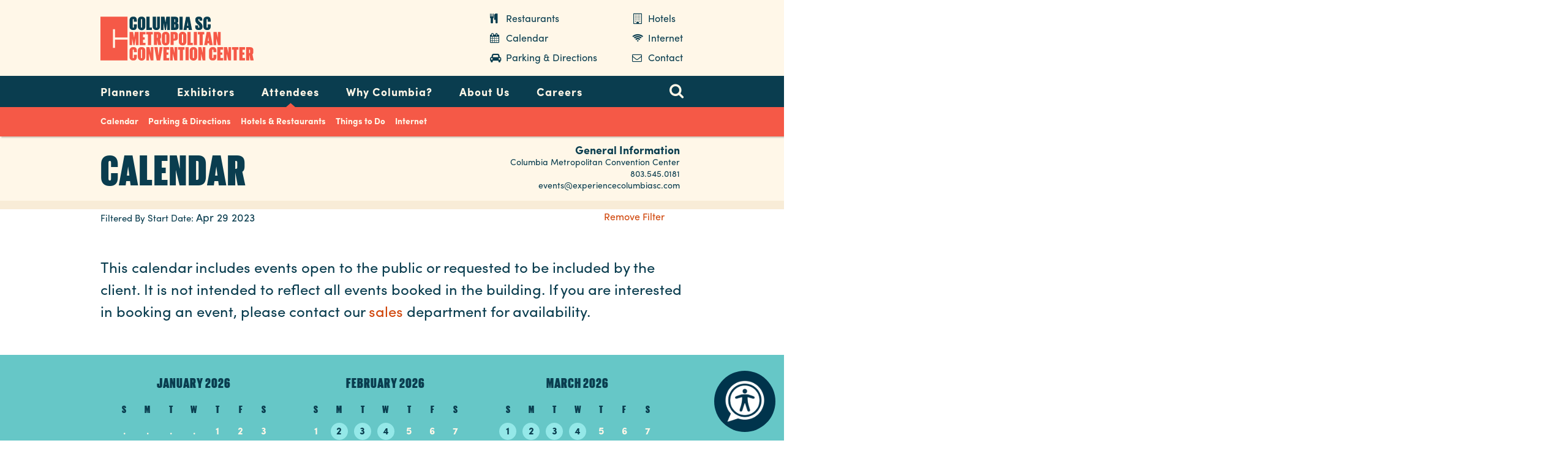

--- FILE ---
content_type: text/html; charset=UTF-8
request_url: https://www.columbiaconventioncenter.com/calendar?field_date_1=2023-4-30&field_date_2=2023-4-29
body_size: 9457
content:
<!DOCTYPE html>
<html lang="en" dir="ltr" prefix="og: https://ogp.me/ns#">
  <head>
    <meta charset="utf-8" />
<meta name="description" content="This calendar includes events open to the public or requested to be included by the client. It is not intended to reflect all events booked in the building. If you are interested in booking an event, please contact our sales department for availability. | cwadmin -" />
<link rel="canonical" href="/calendar" />
<link rel="image_src" href="https://www.columbiaconventioncenter.com/sites/default/files/userfiles/images/og/ColumbiaConventionCenter2-ogimage.jpg" />
<meta property="og:image:url" content="https://www.columbiaconventioncenter.com/sites/default/files/userfiles/images/og/ColumbiaConventionCenter2-ogimage.jpg" />
<meta property="og:image:secure_url" content="https://www.columbiaconventioncenter.com/sites/default/files/userfiles/images/og/ColumbiaConventionCenter2-ogimage.jpg" />
<meta name="facebook-domain-verification" content="ilf2fvadqs9xcugny22jtsw9d02tt1" />
<meta name="google-site-verification" content="m92X1P4mZ2WJKcfMP-ME2mbkUQ3ty-CvFBnS10pNP9A" />
<meta name="Generator" content="Drupal 10 (https://www.drupal.org)" />
<meta name="MobileOptimized" content="width" />
<meta name="HandheldFriendly" content="true" />
<meta name="viewport" content="width=device-width, initial-scale=1.0" />
<script>var ct_check_js_val = '718ee317d1c15f3f3df4f064bb2fff64';var drupal_ac_antibot_cookie_value = 'a39f72eeda3e88964e1a3f50f5824ed07e4e2e3127ff117979ca999eb566a084';var ct_use_cookies = 1;var ct_use_alt_cookies = 0;var ct_capture_buffer = 0;</script>
<link rel="icon" href="/themes/cvb/favicon.ico" type="image/vnd.microsoft.icon" />

    <title>Calendar | Columbia Metropolitan Convention Center |</title>
    <link rel="stylesheet" media="all" href="/sites/default/files/css/css_8Hs3hP3EAczeKlPsegVkk3BR-lYX9Qyrd9A0W-AqowU.css?delta=0&amp;language=en&amp;theme=cvb&amp;include=eJwdxMENwCAIAMCFUGYCJcYGSyNqdfsmvccl64K5z4c00kUb0mIsakwafBytdwE_PqQhkwusKq_jf2yWp8oHTccZdw" />
<link rel="stylesheet" media="all" href="/sites/default/files/css/css_3026nc0CqfefgMPbJKXsrMYRrxhnNPOl6AtEbQ8QsxE.css?delta=1&amp;language=en&amp;theme=cvb&amp;include=eJwdxMENwCAIAMCFUGYCJcYGSyNqdfsmvccl64K5z4c00kUb0mIsakwafBytdwE_PqQhkwusKq_jf2yWp8oHTccZdw" />

    
    <script>
      (function(d) {
        var config = {
          kitId: 'caw2mdk',
          scriptTimeout: 3000,
          async: true
        },
        h=d.documentElement,t=setTimeout(function(){h.className=h.className.replace(/\bwf-loading\b/g,"")+" wf-inactive";},config.scriptTimeout),tk=d.createElement("script"),f=false,s=d.getElementsByTagName("script")[0],a;h.className+=" wf-loading";tk.src='https://use.typekit.net/'+config.kitId+'.js';tk.async=true;tk.onload=tk.onreadystatechange=function(){a=this.readyState;if(f||a&&a!="complete"&&a!="loaded")return;f=true;clearTimeout(t);try{Typekit.load(config)}catch(e){}};s.parentNode.insertBefore(tk,s)
      })(document);
    </script>
    <!-- Google Tag Manager -->
    <script>(function(w,d,s,l,i){w[l]=w[l]||[];w[l].push({'gtm.start':
    new Date().getTime(),event:'gtm.js'});var f=d.getElementsByTagName(s)[0],
    j=d.createElement(s),dl=l!='dataLayer'?'&l='+l:'';j.async=true;j.src=
    'https://www.googletagmanager.com/gtm.js?id='+i+dl;f.parentNode.insertBefore(j,f);
    })(window,document,'script','dataLayer','GTM-5DFPL5L');</script>
    <!-- End Google Tag Manager -->
    <script>
      (function(i,s,o,g,r,a,m){i['GoogleAnalyticsObject']=r;i[r]=i[r]||function(){
      (i[r].q=i[r].q||[]).push(arguments)},i[r].l=1*new Date();a=s.createElement(o),
      m=s.getElementsByTagName(o)[0];a.async=1;a.src=g;m.parentNode.insertBefore(a,m)
      })(window,document,'script','https://www.google-analytics.com/analytics.js','ga');
      ga('create', 'UA-3154921-2', 'auto');
      ga('send', 'pageview');
    </script>
    <script src="//assets.adobedtm.com/175f7caa2b90/62aba8e5f702/launch-afd8b100eb83.min.js" async></script>
<!-- Google Tag Manager --> <script>(function(w,d,s,l,i){w[l]=w[l]||[];w[l].push({'gtm.start': new Date().getTime(),event:'gtm.js'});var f=d.getElementsByTagName(s)[0], j=d.createElement(s),dl=l!='dataLayer'?'&l='+l:'';j.async=true;j.src= 'https://www.googletagmanager.com/gtm.js?id='+i+dl;f.parentNode.insertBefore(j,f); })(window,document,'script','dataLayer','GTM-MGC6TP3');</script>

<!-- End Google Tag Manager -->

    <!-- Start ReciteMe -->
    <script>
        // Location of your button image:
        var buttonSrc = 'themes/cvb/img/recitemeicon.png';
    </script>
    <style>
        #reciteme-button {
            /* Button Styling and Placement */
            background: #00344c;
            width: 100px;
            height: 100px;
            bottom: 14px;
            right: 14px;

            position: fixed;
            border-radius: 50%;
            z-index: 100;
            cursor: pointer;
        }
        #reciteme-button:hover {
            /* Hover Color */
            background: #e9322e;
        }
        #reciteme-button img {
            /** Button Image Size */
            width: 70px;
            height: 70px;

            position: absolute;
            top: 50%;
            left: 50%;
            transform: translate(-50%, -50%);
        }
    </style>
    <!-- End ReciteMe -->
  </head>
  <body class="path-node listing-page-page">
    <!-- Start ReciteMe -->
    <script>
        var serviceUrl = "//api.reciteme.com/asset/js?key=";
        var serviceKey = "06d7b5bf6fabd32f628a042bf85727ea3c7efe4a";
        var options = {};  // Options can be added as needed
        var autoLoad = false;
        var enableFragment = "#reciteEnable";
        var loaded = [], frag = !1; window.location.hash === enableFragment && (frag = !0); function loadScript(c, b) { var a = document.createElement("script"); a.type = "text/javascript"; a.readyState ? a.onreadystatechange = function () { if ("loaded" == a.readyState || "complete" == a.readyState) a.onreadystatechange = null, void 0 != b && b() } : void 0 != b && (a.onload = function () { b() }); a.src = c; document.getElementsByTagName("head")[0].appendChild(a) } function _rc(c) { c += "="; for (var b = document.cookie.split(";"), a = 0; a < b.length; a++) { for (var d = b[a]; " " == d.charAt(0);)d = d.substring(1, d.length); if (0 == d.indexOf(c)) return d.substring(c.length, d.length) } return null } function loadService(c) { for (var b = serviceUrl + serviceKey, a = 0; a < loaded.length; a++)if (loaded[a] == b) return; loaded.push(b); loadScript(serviceUrl + serviceKey, function () { "function" === typeof _reciteLoaded && _reciteLoaded(); "function" == typeof c && c(); Recite.load(options); Recite.Event.subscribe("Recite:load", function () { Recite.enable() }) }) } "true" == _rc("Recite.Persist") && loadService(); if (autoLoad && "false" != _rc("Recite.Persist") || frag) document.addEventListener ? document.addEventListener("DOMContentLoaded", function (c) { loadService() }) : loadService();

        // Floating Button:
        function _reciteLoaded() {
            if (reciteMeButton && reciteMeButton.parentNode) {
                reciteMeButton.parentNode.removeChild(reciteMeButton);
            }
        }

        var reciteMeButton;
        function _createReciteButton() {
            var buttonParentSelector = 'body';
            var buttonContainer = document.createElement("div");
            var buttonImage = document.createElement("img");
            var buttonAlt = "Recite Me accessibility and Language Support";
            var buttonTitle = "Launch Recite Me";

            buttonContainer.setAttribute('id', 'reciteme-button');
            buttonContainer.setAttribute('alt', buttonAlt);
            buttonContainer.setAttribute('title', buttonTitle);
            buttonImage.setAttribute('alt', buttonAlt);
            buttonImage.setAttribute('title', buttonTitle);
            buttonImage.setAttribute('src', buttonSrc);
            buttonContainer.appendChild(buttonImage);
            var buttonParent = document.querySelector(buttonParentSelector);
            buttonParent.appendChild(buttonContainer);
            buttonContainer.addEventListener("click", function () {
                loadService();
                return false;
            });
            reciteMeButton = buttonContainer;
        }
        _createReciteButton();
    </script>
    <!-- End ReciteMe -->
    <a href="#mainContent" class="visually-hidden focusable">
      Skip to main content
    </a>
    <!-- Google Tag Manager (noscript) -->
<noscript><iframe src="https://www.googletagmanager.com/ns.html?id=GTM-5DFPL5L"
height="0" width="0" style="display:none;visibility:hidden"></iframe></noscript>
<!-- End Google Tag Manager (noscript) -->
<!-- Google Tag Manager (noscript) --> <noscript><iframe src="https://www.googletagmanager.com/ns.html?id=GTM-MGC6TP3" height="0" width="0" style="display:none;visibility:hidden"></iframe></noscript> <!-- End Google Tag Manager (noscript) -->
    
      <div class="dialog-off-canvas-main-canvas" data-off-canvas-main-canvas>
    <div class="layout-container">

    

  <header class="siteHeader" role="banner">
    <div class="header-container">
  <div class="wrapper">
    <!--<a href="#mainContent" class="visuallyhidden">Skip to content</a>-->
    <a class="logo" href="/">Columbia Metropolitan Convention Center</a>
          <div class="headerNavigation menu-nav">
        <ul>
          <li><a class="restaurants" href="/hotels-restaurants?type=1">Restaurants</a></li>
          <li><a class="hotels" href="/hotels-restaurants?type=0">Hotels</a></li>
          <li><a class="calendar" href="/calendar">Calendar</a></li>
          <li><a class="internet" href="/internet">Internet</a></li>
          <li><a class="parking" href="/parking-directions">Parking &amp; Directions</a></li>
          <li><a class="contact" href="/contact">Contact</a></li>
        </ul>
      </div> <!-- /.headerNavigation -->

      <span class="menuToggle">
        <span class="menu">Menu</span>
        <span class="menu-item"></span>
        <span class="menu-item"></span>
      </span>
      </div>
</div>

  </header>

  <div class="navigationContainer">
    <nav role="navigation" class="mobileNavigation siteNavigation" id="navigation" aria-label="Primary">
  <div class="overlay">
    <span class="drawer-close">
      <span>menu close</span>
    </span>
  </div>

  <div class="drawer">
    <div class="search-container">
      <span class="search-toggle">search toggle</span>
      <div class="siteSearch">
        <form action="/search">
          <label for="search">Site Search</label>
          <input type="text" id="search" name="searchSiteInput" placeholder="Enter search terms" class="siteSearchInput">
          <input type="submit" value="Search" class="siteSearchSubmit">
        </form>
      </div> <!-- /.siteSearch -->
    </div>
    <div class="container">
      <span class="menuClose collapse"><span>collapse</span></span>
      <h4 class="visuallyhidden">Navigation</h4>

      <div class="mainNav-container">
        <div class="mainNavigation menu-nav">
          <a href="/" class="fixed-logo">fixed logo</a>

          <div class="headerNavigation menu-nav">
            <ul>
              <li><a class="restaurants" href="/hotels-restaurants">Restaurants</a></li>
              <li><a class="hotels" href="/hotels-restaurants">Hotels</a></li>
              <li><a class="calendar" href="/calendar">Calendar</a></li>
              <li><a class="internet" href="/internet">Internet</a></li>
              <li><a class="parking" href="/parking-directions">Parking &amp; Directions</a></li>
              <li><a class="contact" href="/contact">Contact</a></li>
            </ul>
          </div> <!-- /.headerNavigation -->

          

        
              <ul>
                    <li class="menu-item">
        <a href="/planners" data-drupal-link-system-path="node/7">Planners</a>
                                <ul>
                    <li class="menu-item">
        <a href="/planners/event-services" data-drupal-link-system-path="node/202">Event Services</a>
                                <ul>
                    <li class="menu-item">
        <a href="/planners/event-services/facility-guide" data-drupal-link-system-path="node/175">Facility Guide</a>
              </li>
                <li class="menu-item">
        <a href="/planners/event-services/audio-visual-and-equipment-rental" data-drupal-link-system-path="node/168">Audio Visual</a>
              </li>
                <li class="menu-item">
        <a href="/planners/event-services/food-and-beverage" data-drupal-link-system-path="node/170">Food and Beverage</a>
                                <ul>
                    <li class="menu-item">
        <a href="/planners/event-services/food-and-beverage/policies" data-drupal-link-system-path="node/171">Policies</a>
              </li>
        </ul>
  
              </li>
                <li class="menu-item">
        <a href="/planners/event-services/personnel" data-drupal-link-system-path="node/173">Personnel</a>
              </li>
                <li class="menu-item">
        <a href="/planners/event-services/security" data-drupal-link-system-path="node/174">Security</a>
              </li>
        </ul>
  
              </li>
                <li class="menu-item">
        <a href="/floor-plans-and-capacity" data-drupal-link-system-path="node/203">Floor Plans and Capacity</a>
              </li>
                <li class="menu-item">
        <a href="/planners/tours" data-drupal-link-system-path="node/177">Take a Tour</a>
              </li>
                <li class="menu-item">
        <a href="https://www.columbiaconventioncenter.com/contract-terms">Contract Terms</a>
              </li>
                <li class="menu-item">
        <a href="https://ColumbiaConvention-web.ungerboeck.com/pay/pay_p1_list.aspx?oc=10&amp;cc=CMCCPAY&amp;eventid=0 ">Payment Portal</a>
              </li>
                <li class="menu-item">
        <a href="/form/submit-rfp" data-drupal-link-system-path="webform/submit_rfp">Submit RFP</a>
              </li>
        </ul>
  
              </li>
                <li class="menu-item">
        <a href="/exhibitors" data-drupal-link-system-path="node/159">Exhibitors</a>
                                <ul>
                    <li class="menu-item">
        <a href="/exhibitors/load-and-load-out" data-drupal-link-system-path="node/182">Load-In and Load-Out</a>
              </li>
                <li class="menu-item">
        <a href="/exhibitors/order-power-utilities" data-drupal-link-system-path="node/183">Order Power/Utilities</a>
              </li>
                <li class="menu-item">
        <a href="/exhibitors/sustainability" data-drupal-link-system-path="node/184">Sustainability</a>
              </li>
        </ul>
  
              </li>
                <li class="menu-item active-trail">
        <a href="/attendees" data-drupal-link-system-path="node/195">Attendees</a>
                                <ul>
                    <li class="menu-item active-trail">
        <a href="/calendar" data-drupal-link-system-path="node/14">Calendar</a>
              </li>
                <li class="menu-item">
        <a href="/parking-directions" data-drupal-link-system-path="node/186">Parking &amp; Directions</a>
              </li>
                <li class="menu-item">
        <a href="/hotels-restaurants?type=All" data-drupal-link-query="{&quot;type&quot;:&quot;All&quot;}" data-drupal-link-system-path="node/1575">Hotels &amp; Restaurants</a>
              </li>
                <li class="menu-item">
        <a href="/attendees/things-do" data-drupal-link-system-path="node/25">Things to Do</a>
              </li>
                <li class="menu-item">
        <a href="/internet" data-drupal-link-system-path="node/185">Internet</a>
              </li>
        </ul>
  
              </li>
                <li class="menu-item">
        <a href="/why-columbia" data-drupal-link-system-path="node/181">Why Columbia?</a>
              </li>
                <li class="menu-item">
        <a href="/about-us" data-drupal-link-system-path="node/161">About Us</a>
                                <ul>
                    <li class="menu-item">
        <a href="/about-us/stories" data-drupal-link-system-path="node/13">Stories</a>
              </li>
                <li class="menu-item">
        <a href="/about-us/sustainability" data-drupal-link-system-path="node/179">Sustainability</a>
              </li>
                <li class="menu-item">
        <a href="/about-us/faqs" data-drupal-link-system-path="node/163">FAQs</a>
              </li>
                <li class="menu-item">
        <a href="/about-us/media" data-drupal-link-system-path="node/164">Media</a>
              </li>
                <li class="menu-item">
        <a href="/about-us/careers" data-drupal-link-system-path="node/162">Careers</a>
              </li>
                <li class="menu-item">
        <a href="/contact" data-drupal-link-system-path="webform/contact">Contact</a>
              </li>
        </ul>
  
              </li>
                <li class="menu-item">
        <a href="https://www.columbiaconventioncenter.com/about-us/careers">Careers</a>
              </li>
        </ul>
  


  
        </div> <!-- /.mainNavigation -->
      </div>

    </div>
  </div>

</nav> <!-- / navigation -->

  </div>


  <section class="mainContent " id="mainContent" role="main">
    <div class="main-content-container">

      
  <!--if there is a header image add 'has-image' class -->
  <div class="pageHeader ">

              
      
      <div data-drupal-messages-fallback class="hidden"></div>

      <div class="pageHeader-wrapper">
        <div class="pageHeader-container">
          <div id="block-page-title">
  
    
      
  <h1 class="pageTitle">Calendar</h1>


  </div>

          <div class="views-element-container" id="block-views-block-contact-block-1">
  
    
      
  
  
  

  
  
  

  
  <div class="contact-info">
  <ul class="contact-left">
    <li class="contact-name">General Information</li>
    <li class="contact-position">Columbia Metropolitan Convention Center</li>
  </ul>
  <ul class="contact-right">
    <li class="contact-phone"><a href="tel:8035450181">803.545.0181</a></li>
    <li class="contact-email"><a href="mailto:events@experiencecolumbiasc.com">events@experiencecolumbiasc.com</a></li>
  </ul>
</div>
  

  
  

  
  


  </div>

        </div> <!-- .pageHeader-container -->
      </div> <!-- /.pageHeader-wrapper -->
            </div> <!-- /.pageHeader -->



                <div>
    <div id="block-cvblistingfilters">
  
    
      <div class="filteredInfo">
	<p class="filter-content">Filtered By Start Date: <span>Apr 29 2023</span></p>
	<a href="/calendar" class="remove-filter">Remove Filter</a>
</div>

  </div>
<div id="block-cvb-content">
  
    
        
    
  <div class="content-wrapper">
    <div class="mainColumn mainColumn-large">
      
            <p>This calendar includes events open to the public or requested to be included by the client. It is not intended&nbsp;to reflect all events booked in the building. If you are interested in booking an event, please contact our <a href="https://www.columbiaconventioncenter.com/form/submit-rfp">sales</a> department for availability.</p>

      
    </div> <!-- /.mainColumn -->
  </div> <!-- /.content-wrapper -->

  

  </div>
<div id="block-customcalendarfilter">
  
    
      <div class="calendar-layer">
  <p class="calendar-button"><span>Calendar</span></p>
  <div class="calendar-container">
    <div class="calendar-wrapper">
      <div class="calendar owl-carousel" id="calendar">
        <div class="calendarBlock"><div class="tableWrapper"><table><thead><tr><th class="month" colspan="7"><a href="/calendar?field_date_1=2026-2-1&amp;field_date_2=2026-1-1" aria-label="January 2026">January 2026</a></th></tr><tr class="days"><th width="12%">S</th><th width="15%">M</th><th width="15%">T</th><th width="16%">W</th><th width="15%">T</th><th width="15%">F</th><th width="12%">S</th></tr></thead><tbody><tr><td><span>.</span></td><td><span>.</span></td><td><span>.</span></td><td><span>.</span></td><td><span>1</span></td><td><span>2</span></td><td><span>3</span></td></tr><tr><td><span>4</span></td><td><span>5</span></td><td><span>6</span></td><td><span>7</span></td><td><span>8</span></td><td><span>9</span></td><td><span>10</span></td></tr><tr><td><span>11</span></td><td><span>12</span></td><td><span>13</span></td><td><span>14</span></td><td><span>15</span></td><td><span><a href="/calendar?field_date_1=2026-1-17&amp;field_date_2=2026-1-16" aria-label="1/16/2026">16</a></span></td><td><span><a href="/calendar?field_date_1=2026-1-18&amp;field_date_2=2026-1-17" aria-label="1/17/2026">17</a></span></td></tr><tr><td><span><a href="/calendar?field_date_1=2026-1-19&amp;field_date_2=2026-1-18" aria-label="1/18/2026">18</a></span></td><td><span>19</span></td><td><span>20</span></td><td><span><a href="/calendar?field_date_1=2026-1-22&amp;field_date_2=2026-1-21" aria-label="1/21/2026">21</a></span></td><td><span><a href="/calendar?field_date_1=2026-1-23&amp;field_date_2=2026-1-22" aria-label="1/22/2026">22</a></span></td><td><span><a href="/calendar?field_date_1=2026-1-24&amp;field_date_2=2026-1-23" aria-label="1/23/2026">23</a></span></td><td><span><a href="/calendar?field_date_1=2026-1-25&amp;field_date_2=2026-1-24" aria-label="1/24/2026">24</a></span></td></tr><tr><td><span>25</span></td><td><span>26</span></td><td><span>27</span></td><td><span><a href="/calendar?field_date_1=2026-1-29&amp;field_date_2=2026-1-28" aria-label="1/28/2026">28</a></span></td><td><span><a href="/calendar?field_date_1=2026-1-30&amp;field_date_2=2026-1-29" aria-label="1/29/2026">29</a></span></td><td><span><a href="/calendar?field_date_1=2026-1-31&amp;field_date_2=2026-1-30" aria-label="1/30/2026">30</a></span></td><td><span>31</span></td></tr><td><span>.</span></td><td><span>.</span></td><td><span>.</span></td><td><span>.</span></td><td><span>.</span></td><td><span>.</span></td><td><span>.</span></td></tr></tbody></table></div></div><div class="calendarBlock"><div class="tableWrapper"><table><thead><tr><th class="month" colspan="7"><a href="/calendar?field_date_1=2026-3-1&amp;field_date_2=2026-2-1" aria-label="February 2026">February 2026</a></th></tr><tr class="days"><th width="12%">S</th><th width="15%">M</th><th width="15%">T</th><th width="16%">W</th><th width="15%">T</th><th width="15%">F</th><th width="12%">S</th></tr></thead><tbody><tr><td><span>1</span></td><td><span><a href="/calendar?field_date_1=2026-2-3&amp;field_date_2=2026-2-2" aria-label="2/2/2026">2</a></span></td><td><span><a href="/calendar?field_date_1=2026-2-4&amp;field_date_2=2026-2-3" aria-label="2/3/2026">3</a></span></td><td><span><a href="/calendar?field_date_1=2026-2-5&amp;field_date_2=2026-2-4" aria-label="2/4/2026">4</a></span></td><td><span>5</span></td><td><span>6</span></td><td><span>7</span></td></tr><tr><td><span>8</span></td><td><span><a href="/calendar?field_date_1=2026-2-10&amp;field_date_2=2026-2-9" aria-label="2/9/2026">9</a></span></td><td><span>10</span></td><td><span><a href="/calendar?field_date_1=2026-2-12&amp;field_date_2=2026-2-11" aria-label="2/11/2026">11</a></span></td><td><span><a href="/calendar?field_date_1=2026-2-13&amp;field_date_2=2026-2-12" aria-label="2/12/2026">12</a></span></td><td><span><a href="/calendar?field_date_1=2026-2-14&amp;field_date_2=2026-2-13" aria-label="2/13/2026">13</a></span></td><td><span><a href="/calendar?field_date_1=2026-2-15&amp;field_date_2=2026-2-14" aria-label="2/14/2026">14</a></span></td></tr><tr><td><span><a href="/calendar?field_date_1=2026-2-16&amp;field_date_2=2026-2-15" aria-label="2/15/2026">15</a></span></td><td><span><a href="/calendar?field_date_1=2026-2-17&amp;field_date_2=2026-2-16" aria-label="2/16/2026">16</a></span></td><td><span><a href="/calendar?field_date_1=2026-2-18&amp;field_date_2=2026-2-17" aria-label="2/17/2026">17</a></span></td><td><span>18</span></td><td><span>19</span></td><td><span>20</span></td><td><span>21</span></td></tr><tr><td><span>22</span></td><td><span>23</span></td><td><span>24</span></td><td><span>25</span></td><td><span><a href="/calendar?field_date_1=2026-2-27&amp;field_date_2=2026-2-26" aria-label="2/26/2026">26</a></span></td><td><span><a href="/calendar?field_date_1=2026-2-28&amp;field_date_2=2026-2-27" aria-label="2/27/2026">27</a></span></td><td><span><a href="/calendar?field_date_1=2026-3-1&amp;field_date_2=2026-2-28" aria-label="2/28/2026">28</a></span></td></tr><td><span>.</span></td><td><span>.</span></td><td><span>.</span></td><td><span>.</span></td><td><span>.</span></td><td><span>.</span></td><td><span>.</span></td></tr><tr><td><span>.</span></td><td><span>.</span></td><td><span>.</span></td><td><span>.</span></td><td><span>.</span></td><td><span>.</span></td><td><span>.</span></td></tr></tbody></table></div></div><div class="calendarBlock"><div class="tableWrapper"><table><thead><tr><th class="month" colspan="7"><a href="/calendar?field_date_1=2026-4-1&amp;field_date_2=2026-3-1" aria-label="March 2026">March 2026</a></th></tr><tr class="days"><th width="12%">S</th><th width="15%">M</th><th width="15%">T</th><th width="16%">W</th><th width="15%">T</th><th width="15%">F</th><th width="12%">S</th></tr></thead><tbody><tr><td><span><a href="/calendar?field_date_1=2026-3-2&amp;field_date_2=2026-3-1" aria-label="3/1/2026">1</a></span></td><td><span><a href="/calendar?field_date_1=2026-3-3&amp;field_date_2=2026-3-2" aria-label="3/2/2026">2</a></span></td><td><span><a href="/calendar?field_date_1=2026-3-4&amp;field_date_2=2026-3-3" aria-label="3/3/2026">3</a></span></td><td><span><a href="/calendar?field_date_1=2026-3-5&amp;field_date_2=2026-3-4" aria-label="3/4/2026">4</a></span></td><td><span>5</span></td><td><span>6</span></td><td><span>7</span></td></tr><tr><td><span>8</span></td><td><span>9</span></td><td><span>10</span></td><td><span>11</span></td><td><span>12</span></td><td><span>13</span></td><td><span><a href="/calendar?field_date_1=2026-3-15&amp;field_date_2=2026-3-14" aria-label="3/14/2026">14</a></span></td></tr><tr><td><span>15</span></td><td><span>16</span></td><td><span><a href="/calendar?field_date_1=2026-3-18&amp;field_date_2=2026-3-17" aria-label="3/17/2026">17</a></span></td><td><span><a href="/calendar?field_date_1=2026-3-19&amp;field_date_2=2026-3-18" aria-label="3/18/2026">18</a></span></td><td><span><a href="/calendar?field_date_1=2026-3-20&amp;field_date_2=2026-3-19" aria-label="3/19/2026">19</a></span></td><td><span><a href="/calendar?field_date_1=2026-3-21&amp;field_date_2=2026-3-20" aria-label="3/20/2026">20</a></span></td><td><span><a href="/calendar?field_date_1=2026-3-22&amp;field_date_2=2026-3-21" aria-label="3/21/2026">21</a></span></td></tr><tr><td><span>22</span></td><td><span>23</span></td><td><span>24</span></td><td><span>25</span></td><td><span>26</span></td><td><span>27</span></td><td><span>28</span></td></tr><tr><td><span>29</span></td><td><span>30</span></td><td><span>31</span></td><td><span>.</span></td><td><span>.</span></td><td><span>.</span></td><td><span>.</span></td></tr><tr><td><span>.</span></td><td><span>.</span></td><td><span>.</span></td><td><span>.</span></td><td><span>.</span></td><td><span>.</span></td><td><span>.</span></td></tr></tbody></table></div></div><div class="calendarBlock"><div class="tableWrapper"><table><thead><tr><th class="month" colspan="7"><a href="/calendar?field_date_1=2026-5-1&amp;field_date_2=2026-4-1" aria-label="April 2026">April 2026</a></th></tr><tr class="days"><th width="12%">S</th><th width="15%">M</th><th width="15%">T</th><th width="16%">W</th><th width="15%">T</th><th width="15%">F</th><th width="12%">S</th></tr></thead><tbody><tr><td><span>.</span></td><td><span>.</span></td><td><span>.</span></td><td><span>1</span></td><td><span>2</span></td><td><span>3</span></td><td><span><a href="/calendar?field_date_1=2026-4-5&amp;field_date_2=2026-4-4" aria-label="4/4/2026">4</a></span></td></tr><tr><td><span>5</span></td><td><span>6</span></td><td><span>7</span></td><td><span>8</span></td><td><span>9</span></td><td><span>10</span></td><td><span><a href="/calendar?field_date_1=2026-4-12&amp;field_date_2=2026-4-11" aria-label="4/11/2026">11</a></span></td></tr><tr><td><span>12</span></td><td><span>13</span></td><td><span>14</span></td><td><span>15</span></td><td><span>16</span></td><td><span>17</span></td><td><span>18</span></td></tr><tr><td><span><a href="/calendar?field_date_1=2026-4-20&amp;field_date_2=2026-4-19" aria-label="4/19/2026">19</a></span></td><td><span>20</span></td><td><span>21</span></td><td><span>22</span></td><td><span>23</span></td><td><span><a href="/calendar?field_date_1=2026-4-25&amp;field_date_2=2026-4-24" aria-label="4/24/2026">24</a></span></td><td><span>25</span></td></tr><tr><td><span>26</span></td><td><span>27</span></td><td><span>28</span></td><td><span>29</span></td><td><span>30</span></td><td><span>.</span></td><td><span>.</span></td></tr><tr><td><span>.</span></td><td><span>.</span></td><td><span>.</span></td><td><span>.</span></td><td><span>.</span></td><td><span>.</span></td><td><span>.</span></td></tr></tbody></table></div></div><div class="calendarBlock"><div class="tableWrapper"><table><thead><tr><th class="month" colspan="7"><a href="/calendar?field_date_1=2026-6-1&amp;field_date_2=2026-5-1" aria-label="May 2026">May 2026</a></th></tr><tr class="days"><th width="12%">S</th><th width="15%">M</th><th width="15%">T</th><th width="16%">W</th><th width="15%">T</th><th width="15%">F</th><th width="12%">S</th></tr></thead><tbody><tr><td><span>.</span></td><td><span>.</span></td><td><span>.</span></td><td><span>.</span></td><td><span>.</span></td><td><span>1</span></td><td><span><a href="/calendar?field_date_1=2026-5-3&amp;field_date_2=2026-5-2" aria-label="5/2/2026">2</a></span></td></tr><tr><td><span><a href="/calendar?field_date_1=2026-5-4&amp;field_date_2=2026-5-3" aria-label="5/3/2026">3</a></span></td><td><span><a href="/calendar?field_date_1=2026-5-5&amp;field_date_2=2026-5-4" aria-label="5/4/2026">4</a></span></td><td><span>5</span></td><td><span>6</span></td><td><span>7</span></td><td><span>8</span></td><td><span>9</span></td></tr><tr><td><span>10</span></td><td><span>11</span></td><td><span>12</span></td><td><span>13</span></td><td><span>14</span></td><td><span>15</span></td><td><span>16</span></td></tr><tr><td><span>17</span></td><td><span>18</span></td><td><span>19</span></td><td><span>20</span></td><td><span>21</span></td><td><span>22</span></td><td><span>23</span></td></tr><tr><td><span>24</span></td><td><span>25</span></td><td><span>26</span></td><td><span>27</span></td><td><span>28</span></td><td><span>29</span></td><td><span>30</span></td></tr><tr><td><span>31</span></td><td><span>.</span></td><td><span>.</span></td><td><span>.</span></td><td><span>.</span></td><td><span>.</span></td><td><span>.</span></td></tr></tbody></table></div></div><div class="calendarBlock"><div class="tableWrapper"><table><thead><tr><th class="month" colspan="7"><a href="/calendar?field_date_1=2026-7-1&amp;field_date_2=2026-6-1" aria-label="June 2026">June 2026</a></th></tr><tr class="days"><th width="12%">S</th><th width="15%">M</th><th width="15%">T</th><th width="16%">W</th><th width="15%">T</th><th width="15%">F</th><th width="12%">S</th></tr></thead><tbody><tr><td><span>.</span></td><td><span>1</span></td><td><span>2</span></td><td><span>3</span></td><td><span>4</span></td><td><span>5</span></td><td><span>6</span></td></tr><tr><td><span>7</span></td><td><span>8</span></td><td><span>9</span></td><td><span>10</span></td><td><span>11</span></td><td><span>12</span></td><td><span>13</span></td></tr><tr><td><span>14</span></td><td><span>15</span></td><td><span>16</span></td><td><span>17</span></td><td><span>18</span></td><td><span>19</span></td><td><span>20</span></td></tr><tr><td><span>21</span></td><td><span>22</span></td><td><span>23</span></td><td><span>24</span></td><td><span>25</span></td><td><span>26</span></td><td><span>27</span></td></tr><tr><td><span>28</span></td><td><span>29</span></td><td><span>30</span></td><td><span>.</span></td><td><span>.</span></td><td><span>.</span></td><td><span>.</span></td></tr><tr><td><span>.</span></td><td><span>.</span></td><td><span>.</span></td><td><span>.</span></td><td><span>.</span></td><td><span>.</span></td><td><span>.</span></td></tr></tbody></table></div></div><div class="calendarBlock"><div class="tableWrapper"><table><thead><tr><th class="month" colspan="7"><a href="/calendar?field_date_1=2026-8-1&amp;field_date_2=2026-7-1" aria-label="July 2026">July 2026</a></th></tr><tr class="days"><th width="12%">S</th><th width="15%">M</th><th width="15%">T</th><th width="16%">W</th><th width="15%">T</th><th width="15%">F</th><th width="12%">S</th></tr></thead><tbody><tr><td><span>.</span></td><td><span>.</span></td><td><span>.</span></td><td><span>1</span></td><td><span>2</span></td><td><span>3</span></td><td><span>4</span></td></tr><tr><td><span>5</span></td><td><span>6</span></td><td><span>7</span></td><td><span>8</span></td><td><span>9</span></td><td><span>10</span></td><td><span><a href="/calendar?field_date_1=2026-7-12&amp;field_date_2=2026-7-11" aria-label="7/11/2026">11</a></span></td></tr><tr><td><span>12</span></td><td><span>13</span></td><td><span>14</span></td><td><span>15</span></td><td><span>16</span></td><td><span>17</span></td><td><span>18</span></td></tr><tr><td><span>19</span></td><td><span>20</span></td><td><span>21</span></td><td><span>22</span></td><td><span>23</span></td><td><span>24</span></td><td><span>25</span></td></tr><tr><td><span>26</span></td><td><span>27</span></td><td><span>28</span></td><td><span>29</span></td><td><span>30</span></td><td><span>31</span></td><td><span>.</span></td></tr><tr><td><span>.</span></td><td><span>.</span></td><td><span>.</span></td><td><span>.</span></td><td><span>.</span></td><td><span>.</span></td><td><span>.</span></td></tr></tbody></table></div></div><div class="calendarBlock"><div class="tableWrapper"><table><thead><tr><th class="month" colspan="7"><a href="/calendar?field_date_1=2026-9-1&amp;field_date_2=2026-8-1" aria-label="August 2026">August 2026</a></th></tr><tr class="days"><th width="12%">S</th><th width="15%">M</th><th width="15%">T</th><th width="16%">W</th><th width="15%">T</th><th width="15%">F</th><th width="12%">S</th></tr></thead><tbody><tr><td><span>.</span></td><td><span>.</span></td><td><span>.</span></td><td><span>.</span></td><td><span>.</span></td><td><span>.</span></td><td><span>1</span></td></tr><tr><td><span>2</span></td><td><span>3</span></td><td><span>4</span></td><td><span>5</span></td><td><span>6</span></td><td><span>7</span></td><td><span>8</span></td></tr><tr><td><span>9</span></td><td><span>10</span></td><td><span>11</span></td><td><span>12</span></td><td><span>13</span></td><td><span>14</span></td><td><span>15</span></td></tr><tr><td><span>16</span></td><td><span>17</span></td><td><span>18</span></td><td><span>19</span></td><td><span>20</span></td><td><span>21</span></td><td><span>22</span></td></tr><tr><td><span>23</span></td><td><span>24</span></td><td><span>25</span></td><td><span>26</span></td><td><span>27</span></td><td><span>28</span></td><td><span>29</span></td></tr><tr><td><span>30</span></td><td><span>31</span></td><td><span>.</span></td><td><span>.</span></td><td><span>.</span></td><td><span>.</span></td><td><span>.</span></td></tr></tbody></table></div></div><div class="calendarBlock"><div class="tableWrapper"><table><thead><tr><th class="month" colspan="7"><a href="/calendar?field_date_1=2026-10-1&amp;field_date_2=2026-9-1" aria-label="September 2026">September 2026</a></th></tr><tr class="days"><th width="12%">S</th><th width="15%">M</th><th width="15%">T</th><th width="16%">W</th><th width="15%">T</th><th width="15%">F</th><th width="12%">S</th></tr></thead><tbody><tr><td><span>.</span></td><td><span>.</span></td><td><span>1</span></td><td><span>2</span></td><td><span>3</span></td><td><span>4</span></td><td><span><a href="/calendar?field_date_1=2026-9-6&amp;field_date_2=2026-9-5" aria-label="9/5/2026">5</a></span></td></tr><tr><td><span>6</span></td><td><span>7</span></td><td><span>8</span></td><td><span>9</span></td><td><span>10</span></td><td><span>11</span></td><td><span>12</span></td></tr><tr><td><span>13</span></td><td><span>14</span></td><td><span>15</span></td><td><span>16</span></td><td><span>17</span></td><td><span>18</span></td><td><span><a href="/calendar?field_date_1=2026-9-20&amp;field_date_2=2026-9-19" aria-label="9/19/2026">19</a></span></td></tr><tr><td><span><a href="/calendar?field_date_1=2026-9-21&amp;field_date_2=2026-9-20" aria-label="9/20/2026">20</a></span></td><td><span>21</span></td><td><span>22</span></td><td><span>23</span></td><td><span>24</span></td><td><span>25</span></td><td><span>26</span></td></tr><tr><td><span><a href="/calendar?field_date_1=2026-9-28&amp;field_date_2=2026-9-27" aria-label="9/27/2026">27</a></span></td><td><span>28</span></td><td><span>29</span></td><td><span>30</span></td><td><span>.</span></td><td><span>.</span></td><td><span>.</span></td></tr><tr><td><span>.</span></td><td><span>.</span></td><td><span>.</span></td><td><span>.</span></td><td><span>.</span></td><td><span>.</span></td><td><span>.</span></td></tr></tbody></table></div></div><div class="calendarBlock"><div class="tableWrapper"><table><thead><tr><th class="month" colspan="7"><a href="/calendar?field_date_1=2026-11-1&amp;field_date_2=2026-10-1" aria-label="October 2026">October 2026</a></th></tr><tr class="days"><th width="12%">S</th><th width="15%">M</th><th width="15%">T</th><th width="16%">W</th><th width="15%">T</th><th width="15%">F</th><th width="12%">S</th></tr></thead><tbody><tr><td><span>.</span></td><td><span>.</span></td><td><span>.</span></td><td><span>.</span></td><td><span>1</span></td><td><span>2</span></td><td><span><a href="/calendar?field_date_1=2026-10-4&amp;field_date_2=2026-10-3" aria-label="10/3/2026">3</a></span></td></tr><tr><td><span>4</span></td><td><span>5</span></td><td><span>6</span></td><td><span>7</span></td><td><span>8</span></td><td><span>9</span></td><td><span>10</span></td></tr><tr><td><span>11</span></td><td><span>12</span></td><td><span>13</span></td><td><span>14</span></td><td><span>15</span></td><td><span>16</span></td><td><span>17</span></td></tr><tr><td><span>18</span></td><td><span>19</span></td><td><span>20</span></td><td><span>21</span></td><td><span>22</span></td><td><span><a href="/calendar?field_date_1=2026-10-24&amp;field_date_2=2026-10-23" aria-label="10/23/2026">23</a></span></td><td><span><a href="/calendar?field_date_1=2026-10-25&amp;field_date_2=2026-10-24" aria-label="10/24/2026">24</a></span></td></tr><tr><td><span><a href="/calendar?field_date_1=2026-10-26&amp;field_date_2=2026-10-25" aria-label="10/25/2026">25</a></span></td><td><span>26</span></td><td><span>27</span></td><td><span>28</span></td><td><span>29</span></td><td><span>30</span></td><td><span>31</span></td></tr><td><span>.</span></td><td><span>.</span></td><td><span>.</span></td><td><span>.</span></td><td><span>.</span></td><td><span>.</span></td><td><span>.</span></td></tr></tbody></table></div></div><div class="calendarBlock"><div class="tableWrapper"><table><thead><tr><th class="month" colspan="7"><a href="/calendar?field_date_1=2026-12-1&amp;field_date_2=2026-11-1" aria-label="November 2026">November 2026</a></th></tr><tr class="days"><th width="12%">S</th><th width="15%">M</th><th width="15%">T</th><th width="16%">W</th><th width="15%">T</th><th width="15%">F</th><th width="12%">S</th></tr></thead><tbody><tr><td><span>1</span></td><td><span>2</span></td><td><span>3</span></td><td><span>4</span></td><td><span>5</span></td><td><span>6</span></td><td><span>7</span></td></tr><tr><td><span>8</span></td><td><span>9</span></td><td><span>10</span></td><td><span>11</span></td><td><span>12</span></td><td><span>13</span></td><td><span>14</span></td></tr><tr><td><span>15</span></td><td><span>16</span></td><td><span>17</span></td><td><span>18</span></td><td><span>19</span></td><td><span>20</span></td><td><span>21</span></td></tr><tr><td><span>22</span></td><td><span>23</span></td><td><span>24</span></td><td><span>25</span></td><td><span>26</span></td><td><span>27</span></td><td><span>28</span></td></tr><tr><td><span>29</span></td><td><span>30</span></td><td><span>.</span></td><td><span>.</span></td><td><span>.</span></td><td><span>.</span></td><td><span>.</span></td></tr><tr><td><span>.</span></td><td><span>.</span></td><td><span>.</span></td><td><span>.</span></td><td><span>.</span></td><td><span>.</span></td><td><span>.</span></td></tr></tbody></table></div></div><div class="calendarBlock"><div class="tableWrapper"><table><thead><tr><th class="month" colspan="7"><a href="/calendar?field_date_1=2027-12-1&amp;field_date_2=2026-12-1" aria-label="December 2026">December 2026</a></th></tr><tr class="days"><th width="12%">S</th><th width="15%">M</th><th width="15%">T</th><th width="16%">W</th><th width="15%">T</th><th width="15%">F</th><th width="12%">S</th></tr></thead><tbody><tr><td><span>.</span></td><td><span>.</span></td><td><span>1</span></td><td><span>2</span></td><td><span>3</span></td><td><span>4</span></td><td><span>5</span></td></tr><tr><td><span>6</span></td><td><span>7</span></td><td><span>8</span></td><td><span>9</span></td><td><span>10</span></td><td><span>11</span></td><td><span>12</span></td></tr><tr><td><span>13</span></td><td><span>14</span></td><td><span>15</span></td><td><span>16</span></td><td><span>17</span></td><td><span>18</span></td><td><span>19</span></td></tr><tr><td><span>20</span></td><td><span>21</span></td><td><span>22</span></td><td><span>23</span></td><td><span>24</span></td><td><span>25</span></td><td><span>26</span></td></tr><tr><td><span>27</span></td><td><span>28</span></td><td><span>29</span></td><td><span>30</span></td><td><span>31</span></td><td><span>.</span></td><td><span>.</span></td></tr><tr><td><span>.</span></td><td><span>.</span></td><td><span>.</span></td><td><span>.</span></td><td><span>.</span></td><td><span>.</span></td><td><span>.</span></td></tr></tbody></table></div></div><div class="calendarBlock"><div class="tableWrapper"><table><thead><tr><th class="month" colspan="7"><a href="/calendar?field_date_1=2027-2-1&amp;field_date_2=2027-1-1" aria-label="January 2027">January 2027</a></th></tr><tr class="days"><th width="12%">S</th><th width="15%">M</th><th width="15%">T</th><th width="16%">W</th><th width="15%">T</th><th width="15%">F</th><th width="12%">S</th></tr></thead><tbody><tr><td><span>.</span></td><td><span>.</span></td><td><span>.</span></td><td><span>.</span></td><td><span>.</span></td><td><span>1</span></td><td><span>2</span></td></tr><tr><td><span>3</span></td><td><span>4</span></td><td><span>5</span></td><td><span>6</span></td><td><span>7</span></td><td><span>8</span></td><td><span>9</span></td></tr><tr><td><span>10</span></td><td><span>11</span></td><td><span>12</span></td><td><span>13</span></td><td><span>14</span></td><td><span>15</span></td><td><span>16</span></td></tr><tr><td><span>17</span></td><td><span>18</span></td><td><span>19</span></td><td><span>20</span></td><td><span>21</span></td><td><span>22</span></td><td><span>23</span></td></tr><tr><td><span>24</span></td><td><span>25</span></td><td><span>26</span></td><td><span><a href="/calendar?field_date_1=2027-1-28&amp;field_date_2=2027-1-27" aria-label="1/27/2027">27</a></span></td><td><span><a href="/calendar?field_date_1=2027-1-29&amp;field_date_2=2027-1-28" aria-label="1/28/2027">28</a></span></td><td><span><a href="/calendar?field_date_1=2027-1-30&amp;field_date_2=2027-1-29" aria-label="1/29/2027">29</a></span></td><td><span>30</span></td></tr><tr><td><span>31</span></td><td><span>.</span></td><td><span>.</span></td><td><span>.</span></td><td><span>.</span></td><td><span>.</span></td><td><span>.</span></td></tr></tbody></table></div></div><div class="calendarBlock"><div class="tableWrapper"><table><thead><tr><th class="month" colspan="7"><a href="/calendar?field_date_1=2027-3-1&amp;field_date_2=2027-2-1" aria-label="February 2027">February 2027</a></th></tr><tr class="days"><th width="12%">S</th><th width="15%">M</th><th width="15%">T</th><th width="16%">W</th><th width="15%">T</th><th width="15%">F</th><th width="12%">S</th></tr></thead><tbody><tr><td><span>.</span></td><td><span>1</span></td><td><span>2</span></td><td><span>3</span></td><td><span>4</span></td><td><span>5</span></td><td><span>6</span></td></tr><tr><td><span><a href="/calendar?field_date_1=2027-2-8&amp;field_date_2=2027-2-7" aria-label="2/7/2027">7</a></span></td><td><span><a href="/calendar?field_date_1=2027-2-9&amp;field_date_2=2027-2-8" aria-label="2/8/2027">8</a></span></td><td><span><a href="/calendar?field_date_1=2027-2-10&amp;field_date_2=2027-2-9" aria-label="2/9/2027">9</a></span></td><td><span>10</span></td><td><span>11</span></td><td><span>12</span></td><td><span>13</span></td></tr><tr><td><span>14</span></td><td><span>15</span></td><td><span><a href="/calendar?field_date_1=2027-2-17&amp;field_date_2=2027-2-16" aria-label="2/16/2027">16</a></span></td><td><span><a href="/calendar?field_date_1=2027-2-18&amp;field_date_2=2027-2-17" aria-label="2/17/2027">17</a></span></td><td><span>18</span></td><td><span>19</span></td><td><span>20</span></td></tr><tr><td><span>21</span></td><td><span>22</span></td><td><span>23</span></td><td><span>24</span></td><td><span>25</span></td><td><span>26</span></td><td><span>27</span></td></tr><tr><td><span>28</span></td><td><span>.</span></td><td><span>.</span></td><td><span>.</span></td><td><span>.</span></td><td><span>.</span></td><td><span>.</span></td></tr><tr><td><span>.</span></td><td><span>.</span></td><td><span>.</span></td><td><span>.</span></td><td><span>.</span></td><td><span>.</span></td><td><span>.</span></td></tr></tbody></table></div></div><div class="calendarBlock"><div class="tableWrapper"><table><thead><tr><th class="month" colspan="7"><a href="/calendar?field_date_1=2027-4-1&amp;field_date_2=2027-3-1" aria-label="March 2027">March 2027</a></th></tr><tr class="days"><th width="12%">S</th><th width="15%">M</th><th width="15%">T</th><th width="16%">W</th><th width="15%">T</th><th width="15%">F</th><th width="12%">S</th></tr></thead><tbody><tr><td><span>.</span></td><td><span>1</span></td><td><span>2</span></td><td><span>3</span></td><td><span>4</span></td><td><span>5</span></td><td><span>6</span></td></tr><tr><td><span>7</span></td><td><span>8</span></td><td><span>9</span></td><td><span>10</span></td><td><span>11</span></td><td><span>12</span></td><td><span>13</span></td></tr><tr><td><span>14</span></td><td><span>15</span></td><td><span><a href="/calendar?field_date_1=2027-3-17&amp;field_date_2=2027-3-16" aria-label="3/16/2027">16</a></span></td><td><span><a href="/calendar?field_date_1=2027-3-18&amp;field_date_2=2027-3-17" aria-label="3/17/2027">17</a></span></td><td><span>18</span></td><td><span>19</span></td><td><span>20</span></td></tr><tr><td><span>21</span></td><td><span>22</span></td><td><span>23</span></td><td><span>24</span></td><td><span>25</span></td><td><span>26</span></td><td><span>27</span></td></tr><tr><td><span>28</span></td><td><span>29</span></td><td><span>30</span></td><td><span>31</span></td><td><span>.</span></td><td><span>.</span></td><td><span>.</span></td></tr><tr><td><span>.</span></td><td><span>.</span></td><td><span>.</span></td><td><span>.</span></td><td><span>.</span></td><td><span>.</span></td><td><span>.</span></td></tr></tbody></table></div></div><div class="calendarBlock"><div class="tableWrapper"><table><thead><tr><th class="month" colspan="7"><a href="/calendar?field_date_1=2027-5-1&amp;field_date_2=2027-4-1" aria-label="April 2027">April 2027</a></th></tr><tr class="days"><th width="12%">S</th><th width="15%">M</th><th width="15%">T</th><th width="16%">W</th><th width="15%">T</th><th width="15%">F</th><th width="12%">S</th></tr></thead><tbody><tr><td><span>.</span></td><td><span>.</span></td><td><span>.</span></td><td><span>.</span></td><td><span>1</span></td><td><span>2</span></td><td><span>3</span></td></tr><tr><td><span>4</span></td><td><span>5</span></td><td><span>6</span></td><td><span>7</span></td><td><span>8</span></td><td><span><a href="/calendar?field_date_1=2027-4-10&amp;field_date_2=2027-4-9" aria-label="4/9/2027">9</a></span></td><td><span><a href="/calendar?field_date_1=2027-4-11&amp;field_date_2=2027-4-10" aria-label="4/10/2027">10</a></span></td></tr><tr><td><span><a href="/calendar?field_date_1=2027-4-12&amp;field_date_2=2027-4-11" aria-label="4/11/2027">11</a></span></td><td><span>12</span></td><td><span>13</span></td><td><span>14</span></td><td><span>15</span></td><td><span>16</span></td><td><span>17</span></td></tr><tr><td><span>18</span></td><td><span>19</span></td><td><span>20</span></td><td><span>21</span></td><td><span>22</span></td><td><span>23</span></td><td><span>24</span></td></tr><tr><td><span>25</span></td><td><span>26</span></td><td><span>27</span></td><td><span>28</span></td><td><span>29</span></td><td><span>30</span></td><td><span>.</span></td></tr><tr><td><span>.</span></td><td><span>.</span></td><td><span>.</span></td><td><span>.</span></td><td><span>.</span></td><td><span>.</span></td><td><span>.</span></td></tr></tbody></table></div></div><div class="calendarBlock"><div class="tableWrapper"><table><thead><tr><th class="month" colspan="7"><a href="/calendar?field_date_1=2027-6-1&amp;field_date_2=2027-5-1" aria-label="May 2027">May 2027</a></th></tr><tr class="days"><th width="12%">S</th><th width="15%">M</th><th width="15%">T</th><th width="16%">W</th><th width="15%">T</th><th width="15%">F</th><th width="12%">S</th></tr></thead><tbody><tr><td><span>.</span></td><td><span>.</span></td><td><span>.</span></td><td><span>.</span></td><td><span>.</span></td><td><span>.</span></td><td><span>1</span></td></tr><tr><td><span>2</span></td><td><span>3</span></td><td><span>4</span></td><td><span>5</span></td><td><span>6</span></td><td><span>7</span></td><td><span>8</span></td></tr><tr><td><span>9</span></td><td><span>10</span></td><td><span>11</span></td><td><span>12</span></td><td><span>13</span></td><td><span>14</span></td><td><span>15</span></td></tr><tr><td><span>16</span></td><td><span>17</span></td><td><span>18</span></td><td><span>19</span></td><td><span>20</span></td><td><span>21</span></td><td><span>22</span></td></tr><tr><td><span>23</span></td><td><span>24</span></td><td><span>25</span></td><td><span>26</span></td><td><span>27</span></td><td><span>28</span></td><td><span>29</span></td></tr><tr><td><span>30</span></td><td><span>31</span></td><td><span>.</span></td><td><span>.</span></td><td><span>.</span></td><td><span>.</span></td><td><span>.</span></td></tr></tbody></table></div></div><div class="calendarBlock"><div class="tableWrapper"><table><thead><tr><th class="month" colspan="7"><a href="/calendar?field_date_1=2027-7-1&amp;field_date_2=2027-6-1" aria-label="June 2027">June 2027</a></th></tr><tr class="days"><th width="12%">S</th><th width="15%">M</th><th width="15%">T</th><th width="16%">W</th><th width="15%">T</th><th width="15%">F</th><th width="12%">S</th></tr></thead><tbody><tr><td><span>.</span></td><td><span>.</span></td><td><span>1</span></td><td><span>2</span></td><td><span>3</span></td><td><span>4</span></td><td><span>5</span></td></tr><tr><td><span>6</span></td><td><span>7</span></td><td><span>8</span></td><td><span>9</span></td><td><span>10</span></td><td><span>11</span></td><td><span>12</span></td></tr><tr><td><span>13</span></td><td><span>14</span></td><td><span>15</span></td><td><span>16</span></td><td><span>17</span></td><td><span>18</span></td><td><span>19</span></td></tr><tr><td><span>20</span></td><td><span>21</span></td><td><span>22</span></td><td><span>23</span></td><td><span>24</span></td><td><span>25</span></td><td><span>26</span></td></tr><tr><td><span>27</span></td><td><span>28</span></td><td><span>29</span></td><td><span>30</span></td><td><span>.</span></td><td><span>.</span></td><td><span>.</span></td></tr><tr><td><span>.</span></td><td><span>.</span></td><td><span>.</span></td><td><span>.</span></td><td><span>.</span></td><td><span>.</span></td><td><span>.</span></td></tr></tbody></table></div></div><div class="calendarBlock"><div class="tableWrapper"><table><thead><tr><th class="month" colspan="7"><a href="/calendar?field_date_1=2027-8-1&amp;field_date_2=2027-7-1" aria-label="July 2027">July 2027</a></th></tr><tr class="days"><th width="12%">S</th><th width="15%">M</th><th width="15%">T</th><th width="16%">W</th><th width="15%">T</th><th width="15%">F</th><th width="12%">S</th></tr></thead><tbody><tr><td><span>.</span></td><td><span>.</span></td><td><span>.</span></td><td><span>.</span></td><td><span>1</span></td><td><span>2</span></td><td><span>3</span></td></tr><tr><td><span>4</span></td><td><span>5</span></td><td><span>6</span></td><td><span>7</span></td><td><span>8</span></td><td><span>9</span></td><td><span>10</span></td></tr><tr><td><span>11</span></td><td><span>12</span></td><td><span>13</span></td><td><span>14</span></td><td><span>15</span></td><td><span>16</span></td><td><span>17</span></td></tr><tr><td><span>18</span></td><td><span>19</span></td><td><span>20</span></td><td><span>21</span></td><td><span>22</span></td><td><span>23</span></td><td><span>24</span></td></tr><tr><td><span>25</span></td><td><span>26</span></td><td><span>27</span></td><td><span>28</span></td><td><span>29</span></td><td><span>30</span></td><td><span>31</span></td></tr><td><span>.</span></td><td><span>.</span></td><td><span>.</span></td><td><span>.</span></td><td><span>.</span></td><td><span>.</span></td><td><span>.</span></td></tr></tbody></table></div></div><div class="calendarBlock"><div class="tableWrapper"><table><thead><tr><th class="month" colspan="7"><a href="/calendar?field_date_1=2027-9-1&amp;field_date_2=2027-8-1" aria-label="August 2027">August 2027</a></th></tr><tr class="days"><th width="12%">S</th><th width="15%">M</th><th width="15%">T</th><th width="16%">W</th><th width="15%">T</th><th width="15%">F</th><th width="12%">S</th></tr></thead><tbody><tr><td><span>1</span></td><td><span>2</span></td><td><span>3</span></td><td><span>4</span></td><td><span>5</span></td><td><span>6</span></td><td><span>7</span></td></tr><tr><td><span>8</span></td><td><span>9</span></td><td><span>10</span></td><td><span>11</span></td><td><span>12</span></td><td><span>13</span></td><td><span>14</span></td></tr><tr><td><span>15</span></td><td><span>16</span></td><td><span>17</span></td><td><span>18</span></td><td><span>19</span></td><td><span>20</span></td><td><span>21</span></td></tr><tr><td><span>22</span></td><td><span>23</span></td><td><span>24</span></td><td><span>25</span></td><td><span>26</span></td><td><span>27</span></td><td><span>28</span></td></tr><tr><td><span>29</span></td><td><span>30</span></td><td><span>31</span></td><td><span>.</span></td><td><span>.</span></td><td><span>.</span></td><td><span>.</span></td></tr><tr><td><span>.</span></td><td><span>.</span></td><td><span>.</span></td><td><span>.</span></td><td><span>.</span></td><td><span>.</span></td><td><span>.</span></td></tr></tbody></table></div></div><div class="calendarBlock"><div class="tableWrapper"><table><thead><tr><th class="month" colspan="7"><a href="/calendar?field_date_1=2027-10-1&amp;field_date_2=2027-9-1" aria-label="September 2027">September 2027</a></th></tr><tr class="days"><th width="12%">S</th><th width="15%">M</th><th width="15%">T</th><th width="16%">W</th><th width="15%">T</th><th width="15%">F</th><th width="12%">S</th></tr></thead><tbody><tr><td><span>.</span></td><td><span>.</span></td><td><span>.</span></td><td><span>1</span></td><td><span>2</span></td><td><span>3</span></td><td><span>4</span></td></tr><tr><td><span>5</span></td><td><span>6</span></td><td><span>7</span></td><td><span>8</span></td><td><span>9</span></td><td><span>10</span></td><td><span>11</span></td></tr><tr><td><span>12</span></td><td><span>13</span></td><td><span>14</span></td><td><span>15</span></td><td><span>16</span></td><td><span>17</span></td><td><span>18</span></td></tr><tr><td><span>19</span></td><td><span>20</span></td><td><span>21</span></td><td><span>22</span></td><td><span>23</span></td><td><span>24</span></td><td><span>25</span></td></tr><tr><td><span>26</span></td><td><span>27</span></td><td><span>28</span></td><td><span>29</span></td><td><span>30</span></td><td><span>.</span></td><td><span>.</span></td></tr><tr><td><span>.</span></td><td><span>.</span></td><td><span>.</span></td><td><span>.</span></td><td><span>.</span></td><td><span>.</span></td><td><span>.</span></td></tr></tbody></table></div></div><div class="calendarBlock"><div class="tableWrapper"><table><thead><tr><th class="month" colspan="7"><a href="/calendar?field_date_1=2027-11-1&amp;field_date_2=2027-10-1" aria-label="October 2027">October 2027</a></th></tr><tr class="days"><th width="12%">S</th><th width="15%">M</th><th width="15%">T</th><th width="16%">W</th><th width="15%">T</th><th width="15%">F</th><th width="12%">S</th></tr></thead><tbody><tr><td><span>.</span></td><td><span>.</span></td><td><span>.</span></td><td><span>.</span></td><td><span>.</span></td><td><span>1</span></td><td><span>2</span></td></tr><tr><td><span>3</span></td><td><span>4</span></td><td><span>5</span></td><td><span>6</span></td><td><span>7</span></td><td><span>8</span></td><td><span>9</span></td></tr><tr><td><span>10</span></td><td><span>11</span></td><td><span>12</span></td><td><span>13</span></td><td><span>14</span></td><td><span>15</span></td><td><span>16</span></td></tr><tr><td><span>17</span></td><td><span>18</span></td><td><span>19</span></td><td><span>20</span></td><td><span>21</span></td><td><span>22</span></td><td><span>23</span></td></tr><tr><td><span>24</span></td><td><span>25</span></td><td><span>26</span></td><td><span>27</span></td><td><span>28</span></td><td><span>29</span></td><td><span>30</span></td></tr><tr><td><span>31</span></td><td><span>.</span></td><td><span>.</span></td><td><span>.</span></td><td><span>.</span></td><td><span>.</span></td><td><span>.</span></td></tr></tbody></table></div></div><div class="calendarBlock"><div class="tableWrapper"><table><thead><tr><th class="month" colspan="7"><a href="/calendar?field_date_1=2027-12-1&amp;field_date_2=2027-11-1" aria-label="November 2027">November 2027</a></th></tr><tr class="days"><th width="12%">S</th><th width="15%">M</th><th width="15%">T</th><th width="16%">W</th><th width="15%">T</th><th width="15%">F</th><th width="12%">S</th></tr></thead><tbody><tr><td><span>.</span></td><td><span>1</span></td><td><span>2</span></td><td><span>3</span></td><td><span>4</span></td><td><span>5</span></td><td><span>6</span></td></tr><tr><td><span>7</span></td><td><span>8</span></td><td><span>9</span></td><td><span>10</span></td><td><span>11</span></td><td><span>12</span></td><td><span>13</span></td></tr><tr><td><span>14</span></td><td><span>15</span></td><td><span>16</span></td><td><span><a href="/calendar?field_date_1=2027-11-18&amp;field_date_2=2027-11-17" aria-label="11/17/2027">17</a></span></td><td><span><a href="/calendar?field_date_1=2027-11-19&amp;field_date_2=2027-11-18" aria-label="11/18/2027">18</a></span></td><td><span><a href="/calendar?field_date_1=2027-11-20&amp;field_date_2=2027-11-19" aria-label="11/19/2027">19</a></span></td><td><span>20</span></td></tr><tr><td><span>21</span></td><td><span>22</span></td><td><span>23</span></td><td><span>24</span></td><td><span>25</span></td><td><span>26</span></td><td><span>27</span></td></tr><tr><td><span>28</span></td><td><span>29</span></td><td><span>30</span></td><td><span>.</span></td><td><span>.</span></td><td><span>.</span></td><td><span>.</span></td></tr><tr><td><span>.</span></td><td><span>.</span></td><td><span>.</span></td><td><span>.</span></td><td><span>.</span></td><td><span>.</span></td><td><span>.</span></td></tr></tbody></table></div></div><div class="calendarBlock"><div class="tableWrapper"><table><thead><tr><th class="month" colspan="7"><a href="/calendar?field_date_1=2028-12-1&amp;field_date_2=2027-12-1" aria-label="December 2027">December 2027</a></th></tr><tr class="days"><th width="12%">S</th><th width="15%">M</th><th width="15%">T</th><th width="16%">W</th><th width="15%">T</th><th width="15%">F</th><th width="12%">S</th></tr></thead><tbody><tr><td><span>.</span></td><td><span>.</span></td><td><span>.</span></td><td><span>1</span></td><td><span>2</span></td><td><span>3</span></td><td><span>4</span></td></tr><tr><td><span>5</span></td><td><span>6</span></td><td><span>7</span></td><td><span>8</span></td><td><span>9</span></td><td><span>10</span></td><td><span>11</span></td></tr><tr><td><span>12</span></td><td><span>13</span></td><td><span>14</span></td><td><span>15</span></td><td><span>16</span></td><td><span>17</span></td><td><span>18</span></td></tr><tr><td><span>19</span></td><td><span>20</span></td><td><span>21</span></td><td><span>22</span></td><td><span>23</span></td><td><span>24</span></td><td><span>25</span></td></tr><tr><td><span>26</span></td><td><span>27</span></td><td><span>28</span></td><td><span>29</span></td><td><span>30</span></td><td><span>31</span></td><td><span>.</span></td></tr><tr><td><span>.</span></td><td><span>.</span></td><td><span>.</span></td><td><span>.</span></td><td><span>.</span></td><td><span>.</span></td><td><span>.</span></td></tr></tbody></table></div></div>
      </div>
    </div>
  </div>
</div>

<div>
  <form id="form_search_events">
    <label for="event_search_terms">Search events</label>
    <input type="text" id="event_search_terms" name="s" class="event-search-terms" value="" placeholder="Enter keywords to filter events." maxlength="100" />
    <input type="submit" id="event_search_submit" class="button event-search-submit" value="Submit" />
  </form>
</div>

  </div>

<div class="views-element-container listing events" id="block-views-block-events-block-1">
  <div class="wrapper">
    
        
          
  
  
  

  
  <form class="views-exposed-form" data-drupal-selector="views-exposed-form-events-block-1" action="/calendar" method="get" id="views-exposed-form-events-block-1" accept-charset="UTF-8">
  <div class="js-form-item form-item js-form-type-textfield form-item-field-date-1 js-form-item-field-date-1">
      <label for="edit-field-date-1" aria-label="Start Date">Start Date</label>
        <input data-drupal-selector="edit-field-date-1" type="text" id="edit-field-date-1" name="field_date_1" value="2023-4-30" size="30" maxlength="128" class="form-text" />

        </div>
<div class="js-form-item form-item js-form-type-textfield form-item-field-date-2 js-form-item-field-date-2">
      <label for="edit-field-date-2" aria-label="End Date">End Date</label>
        <input data-drupal-selector="edit-field-date-2" type="text" id="edit-field-date-2" name="field_date_2" value="2023-4-29" size="30" maxlength="128" class="form-text" />

        </div>
<div class="js-form-item form-item js-form-type-textfield form-item-s js-form-item-s">
      <label for="edit-s" aria-label="Search terms">Search terms</label>
        <input data-drupal-selector="edit-s" type="text" id="edit-s" name="s" value="" size="30" maxlength="128" class="form-text" />

        </div>
<input data-drupal-selector="edit-submit-events" type="submit" id="edit-submit-events" value="Apply" class="button js-form-submit form-submit" />



</form>

  

  
  No results found. 
  

  
  

  
  


      </div>
</div>

  </div>

      
      
    </div>
    
  </section>

  <footer class="siteFooter">
    <div class="footer-top">
  <div class="wrapper">
    <div class="footer-column">
      <a href="/" class="footer-logo">Columbia Metropolitan Convention Center</a>
      <ul class="social">
        <li class="facebook"><a href="https://www.facebook.com/conventioncenter/" rel="external">facebook</a></li>
        <li class="twitter"><a href="https://twitter.com/columbiamcc/" rel="external">twitter</a></li>
                <li class="social-blog"><a href="/about-us/stories">blog</a></li>
      </ul>
    </div>
    <div class="footer-column logos">
            <div class="fd-award">Prime Street Facilities and Destinations Award</div>
    </div>
    <div class="footer-column">
      <p>1101 Lincoln St</p>
      <p>Columbia, SC 29201</p>
      <hr>
      <p><strong>Phone:</strong> <a href="tel:8035450181">803.545.0181</a></p>
      <p><strong>Fax:</strong> 803.545.0013</p>
    </div>
  </div>
</div> <!-- /.footer-top -->

<div class="footer-lower">
  <div class="wrapper">
    <p class="copyright">&copy; <script language="JavaScript" type="text/javascript">document.write((new Date()).getFullYear());</script> Experience Columbia SC, all rights reserved</p>
      <ul class="footer-nav">
        <li><a href="/privacy-policy">Privacy Policy</a></li>
        <li><a href="/terms-and-conditions">Terms of Use</a></li>
      </ul>
    <p class="cyberwoven"><a href="http://www.cyberwoven.com" rel="external">Website by <span>Cyberwoven</span></a></p>
  </div>
</div>

  </footer>
</div>
  </div>

    
    <script type="application/json" data-drupal-selector="drupal-settings-json">{"path":{"baseUrl":"\/","pathPrefix":"","currentPath":"node\/14","currentPathIsAdmin":false,"isFront":false,"currentLanguage":"en","currentQuery":{"field_date_1":"2023-4-30","field_date_2":"2023-4-29"}},"pluralDelimiter":"\u0003","suppressDeprecationErrors":true,"ajaxPageState":{"libraries":"eJxtyEEOg0AIQNELjeVIE0A0WIYxwth6-ybdmbj5yX9sgp5ob8CdOKd9kCkXHpG9VUYTn_Goi1rKAc9cl-Gc2j0KnwSrdUKbtttFXqa-lrgipQFhSDlVPgH_vnDD7w1an4fJD4ohPjg","theme":"cvb","theme_token":null},"ajaxTrustedUrl":{"\/calendar":true},"views":{"ajax_path":"\/views\/ajax","ajaxViews":{"views_dom_id:cee6275718f6ebeef74eda8933c18699dba2310c476c20b278f27fe3f212f9bd":{"view_name":"events","view_display_id":"block_1","view_args":"","view_path":"\/node\/14","view_base_path":null,"view_dom_id":"cee6275718f6ebeef74eda8933c18699dba2310c476c20b278f27fe3f212f9bd","pager_element":0}}},"user":{"uid":0,"permissionsHash":"9c4a43d465f9d11a62eacffdc1e1e9e14535dcf0c48d42cf253bd265d0b71a30"}}</script>
<script src="/sites/default/files/js/js_PyPD5OIU0rIPueP2SFAPfYpmDjLd8L_1cJDCHVBzes8.js?scope=footer&amp;delta=0&amp;language=en&amp;theme=cvb&amp;include=eJxtyDEOgCAMAMAPgX0SKbUYsBYCBX2-ibPLDUfCqIZyArZI5tuMksnRHFavQCisO_aQshh3-O-QppLlqsPRinBIjSi-DLcy3wM-Nyz4vEQtKvQ"></script>


  </body>
</html>


--- FILE ---
content_type: text/css
request_url: https://www.columbiaconventioncenter.com/sites/default/files/css/css_3026nc0CqfefgMPbJKXsrMYRrxhnNPOl6AtEbQ8QsxE.css?delta=1&language=en&theme=cvb&include=eJwdxMENwCAIAMCFUGYCJcYGSyNqdfsmvccl64K5z4c00kUb0mIsakwafBytdwE_PqQhkwusKq_jf2yWp8oHTccZdw
body_size: 36565
content:
/* @license GPL-2.0-or-later https://www.drupal.org/licensing/faq */
@font-face{font-family:"Giorgio Sans Web";src:url(/themes/cvb/fonts/GiorgioSans-Black-Web.eot);src:url(/themes/cvb/fonts/GiorgioSans-Black-Web.eot#iefix) format("embedded-opentype"),url(/themes/cvb/fonts/GiorgioSans-Black-Web.woff2) format("woff2"),url(/themes/cvb/fonts/GiorgioSans-Black-Web.woff) format("woff");font-weight:800;font-style:normal;font-stretch:normal}@font-face{font-family:"Shift-Medium";src:url(/themes/cvb/fonts/Shift-Medium.eot);src:url(/themes/cvb/fonts/Shift-Medium.eot#iefix) format("embedded-opentype"),url(/themes/cvb/fonts/Shift-Medium.woff) format("woff"),url(/themes/cvb/fonts/Shift-Medium.svg) format("svg");font-weight:500;font-style:normal;font-stretch:normal}@font-face{font-family:"Shift-MediumItalic";src:url(/themes/cvb/fonts/Shift-MediumItalic.eot);src:url(/themes/cvb/fonts/Shift-MediumItalic.eot#iefix) format("embedded-opentype"),url(/themes/cvb/fonts/Shift-MediumItalic.woff) format("woff"),url(/themes/cvb/fonts/Shift-MediumItalic.svg) format("svg");font-weight:500;font-style:italic;font-stretch:normal}html{font-family:sans-serif;line-height:1.15;-ms-text-size-adjust:100%;-webkit-text-size-adjust:100%}body{margin:0}article,aside,footer,header,nav,section{display:block}h1{font-size:2em;margin:.67em 0}figcaption,figure,main{display:block}figure{margin:1em 40px}hr{-webkit-box-sizing:content-box;box-sizing:content-box;height:0;overflow:visible}pre{font-family:monospace,monospace;font-size:1em}a{background-color:rgba(0,0,0,0);-webkit-text-decoration-skip:objects}a:active,a:hover{outline-width:0}abbr[title]{border-bottom:none;text-decoration:underline;-webkit-text-decoration:underline dotted;text-decoration:underline dotted}b,strong{font-weight:inherit}b,strong{font-weight:bolder}code,kbd,samp{font-family:monospace,monospace;font-size:1em}dfn{font-style:italic}mark{background-color:#ff0;color:#000}small{font-size:80%}sub,sup{font-size:75%;line-height:0;position:relative;vertical-align:baseline}sub{bottom:-0.25em}sup{top:-0.5em}audio,video{display:inline-block}audio:not([controls]){display:none;height:0}img{border-style:none}svg:not(:root){overflow:hidden}button,input,optgroup,select,textarea{font-family:sans-serif;font-size:100%;line-height:1.15;margin:0}button,input{overflow:visible}button,select{text-transform:none}button,html [type=button],[type=reset],[type=submit]{-webkit-appearance:button}button::-moz-focus-inner,[type=button]::-moz-focus-inner,[type=reset]::-moz-focus-inner,[type=submit]::-moz-focus-inner{border-style:none;padding:0}button:-moz-focusring,[type=button]:-moz-focusring,[type=reset]:-moz-focusring,[type=submit]:-moz-focusring{outline:1px dotted ButtonText}fieldset{border:1px solid silver;margin:0 2px;padding:.35em .625em .75em}legend{-webkit-box-sizing:border-box;box-sizing:border-box;color:inherit;display:table;max-width:100%;padding:0;white-space:normal}progress{display:inline-block;vertical-align:baseline}textarea{overflow:auto}[type=checkbox],[type=radio]{-webkit-box-sizing:border-box;box-sizing:border-box;padding:0}[type=number]::-webkit-inner-spin-button,[type=number]::-webkit-outer-spin-button{height:auto}[type=search]{-webkit-appearance:textfield;outline-offset:-2px}[type=search]::-webkit-search-cancel-button,[type=search]::-webkit-search-decoration{-webkit-appearance:none}::-webkit-file-upload-button{-webkit-appearance:button;font:inherit}details,menu{display:block}summary{display:list-item}canvas{display:inline-block}template{display:none}[hidden]{display:none}*,*:before,*:after{-webkit-box-sizing:border-box;box-sizing:border-box}::-moz-selection{background:#b3d4fc;text-shadow:none}::selection{background:#b3d4fc;text-shadow:none}audio,canvas,iframe,img,svg,video{vertical-align:middle}img{display:block;margin:0 auto;vertical-align:middle;max-width:100%}fieldset{border:0;margin:0;padding:0}textarea{resize:vertical}.browserupgrade{background:#333;color:#fff;margin:0;padding:.5em}.browserupgrade a{color:#fff}.hidden{display:none !important}.visuallyhidden,body.path-hotels-restaurants .fieldset-legend,#edit-url--2,#views-exposed-form-search-block-1 .form-item label[for=edit-searchsiteinput],.pager li.pager__item--first,.pager li.pager__item--last{border:0;clip:rect(0 0 0 0);height:1px;margin:-1px;overflow:hidden;padding:0;position:absolute;width:1px}.visuallyhidden.focusable:active,body.path-hotels-restaurants .focusable.fieldset-legend:active,.focusable#edit-url--2:active,#views-exposed-form-search-block-1 .form-item label.focusable[for=edit-searchsiteinput]:active,.pager li.focusable.pager__item--first:active,.pager li.focusable.pager__item--last:active,.visuallyhidden.focusable:focus,body.path-hotels-restaurants .focusable.fieldset-legend:focus,.focusable#edit-url--2:focus,#views-exposed-form-search-block-1 .form-item label.focusable[for=edit-searchsiteinput]:focus,.pager li.focusable.pager__item--first:focus,.pager li.focusable.pager__item--last:focus{clip:auto;height:auto;margin:0;overflow:visible;position:static;width:auto}.invisible{visibility:hidden}.wf-loading p,.wf-loading h1,.wf-loading h2,.wf-loading h3,.wf-loading h4{opacity:0}.wf-active p,.wf-active h1,.wf-active h2,.wf-active h3,.wf-active h4{-webkit-transition:all .25s ease;transition:all .25s ease;opacity:1}.wf-inactive p,.wf-inactive h1,.wf-inactive h2,.wf-inactive h3,.wf-inactive h4{-webkit-transition:all .25s ease;transition:all .25s ease;opacity:1}html{font-size:62.5%}body{position:relative;color:#0a3d4f;font-family:"sofia-pro",Arial,Helvetica,sans-serif;font-size:1.6rem;line-height:1.5;-webkit-font-feature-settings:"liga","kern";font-feature-settings:"liga","kern";background-color:#fff}h1,.h1,.hotel-layer .layer-title,.layer .layer-title,.mainColumn h1 a{font-family:"Giorgio Sans Web",sans-serif;font-size:3.6rem;line-height:40px;margin:0 auto 24px;text-transform:uppercase;letter-spacing:2px}@media(min-width:48em){h1,.h1,.hotel-layer .layer-title,.layer .layer-title,.mainColumn h1 a{font-size:5.4rem;line-height:58px}}@media(min-width:64em){h1,.h1,.hotel-layer .layer-title,.layer .layer-title,.mainColumn h1 a{font-size:7.2rem;line-height:76px}}h2,.h2,.mainColumn h2 a{font-size:2.4rem;font-weight:700;margin:36px auto 12px}@media(min-width:64em){h2,.h2,.mainColumn h2 a{font-size:3.6rem}}h3,.h3,.mainColumn h3 a{font-size:1.8rem;font-weight:700;text-transform:uppercase;margin:38px auto 10px}@media(min-width:64em){h3,.h3,.mainColumn h3 a{font-size:2.3rem;line-height:28px}}h4,.h4,.mainColumn h4 a{font-family:"Shift-Medium",serif;font-size:1.6rem;margin:40px auto 4px}@media(min-width:64em){h4,.h4,.mainColumn h4 a{font-size:2.2rem}}h5,.h5,.mainColumn h5 a{font-size:1.6rem;font-weight:700;margin:40px auto 4px}@media(min-width:64em){h5,.h5,.mainColumn h5 a{font-size:1.8rem}}h6,.h6,.mainColumn h6 a{font-family:"Shift-Medium",serif;font-size:1.4rem;margin:40px auto 4px}p{margin:0 auto 24px}a{color:#d0460b;text-decoration:none;background-color:#fff;-webkit-transition:color .2s ease;transition:color .2s ease}a:hover{color:#940f00;background-color:rgba(0,0,0,0)}.toolbar a,.layout-container a{background-color:rgba(0,0,0,0)}ul,ol{margin:0 0 24px}ul ul,ul ol,ol ul,ol ol{margin:0}blockquote{font-size:1.8rem;font-style:italic;padding:24px;margin:0 auto 24px;background:#fff7e8;border-left:4px solid #f8ecd7}blockquote p{margin-bottom:0}table{width:100%;margin:0 auto 24px;border:0}table caption{margin-bottom:1em;font-weight:700;font-size:2rem}tbody{border:none}thead tr{background:rgba(0,0,0,0)}th{text-align:left;text-transform:uppercase;padding:0 1em;border:none}tr{background:#fff7e8}tr:nth-of-type(even){background:rgba(0,0,0,0)}td{padding:10px 1em 11px;border:0}.swipeAction{color:#f55947;line-height:40px;padding:0 10px;position:relative;text-align:center;text-transform:uppercase;font-size:1.8rem}.tableWrapper{overflow:scroll}img{margin-bottom:24px;width:auto}figure img{margin-bottom:14px}figure figcaption{font-style:italic;text-align:center}hr{border-bottom:1px solid #adbab8;border-top:1px solid #adbab8}.intro{font-size:1.125em}.siteHeader{position:fixed;width:100%;background:#0a3d4f;z-index:22;top:0}@media(min-width:64em){.siteHeader{position:static;background:#fff7e8}}.siteHeader .header-container{position:relative}@media(min-width:64em){.siteHeader .header-container{background:#fff7e8;z-index:22}}.siteHeader .wrapper:after{content:"";display:table;clear:both}.siteHeader .logo{display:inline-block;margin:0;text-indent:-9999px;-webkit-transition:all .3s ease;transition:all .3s ease;width:115px;height:36px;background:url(/themes/cvb/img/logo-alt.svg) no-repeat center;background-size:100%}@media(min-width:64em){.siteHeader .logo{margin:12px auto 0;background:url(/themes/cvb/img/logo.svg) no-repeat center;height:74px;width:250px;background-size:contain}}.siteHeader .logo:hover{opacity:.7}.siteHeader .headerNavigation{display:none}@media(min-width:64em){.siteHeader .headerNavigation{display:block;margin:0 auto;position:relative;float:right;width:44%}}.siteHeader .headerNavigation ul:after{content:"";display:table;clear:both}@media(min-width:64em){.siteHeader .headerNavigation ul{text-align:right}}.siteHeader .headerNavigation li{display:inline-block;margin:0 5px;width:52%;text-align:left}.siteHeader .headerNavigation li:nth-of-type(even){margin-right:0;width:20%}.siteHeader .headerNavigation a{color:#0a3d4f}.siteHeader .headerNavigation a:hover{color:#f55947}.fixed-logo{-webkit-transform:translate3d(-100%,0,0);transform:translate3d(-100%,0,0);background:url(/themes/cvb/img/logo-alt.svg) no-repeat center;background-size:100%;opacity:0;height:40px;width:130px;display:block;text-indent:-9999px;position:absolute}@media(min-width:64em){.fixedHeader .siteHeader{padding-bottom:51px}}.fixedHeader .siteNavigation{position:fixed;-webkit-transition:all .4s ease;transition:all .4s ease;-webkit-transition-delay:.2s;transition-delay:.2s;top:0;left:0;right:0;z-index:24}@media(min-width:64em){.fixedHeader .siteNavigation .mainNavigation ul{padding-left:130px}}@media(min-width:64em){.fixedHeader .fixed-logo{-webkit-transform:translate3d(0,0,0);transform:translate3d(0,0,0);top:6px;-webkit-transition:all .5s ease-in;transition:all .5s ease-in;-webkit-transition-delay:.3s;transition-delay:.3s;opacity:1;scale:.75}}.fixedHeader .fixed-logo:hover{opacity:.6;-webkit-transition-delay:0s;transition-delay:0s}.MenuOpen{overflow:hidden}@media(min-width:64em){.MenuOpen{overflow:visible}}.menuToggle{cursor:pointer;width:28px;height:28px;display:inline-block;vertical-align:top;position:absolute;top:10px;right:16px;text-decoration:none;color:#fff7e8;-webkit-font-smoothing:antialiased;-moz-osx-font-smoothing:grayscale}@media(min-width:48em){.menuToggle{top:16px}}@media(min-width:64em){.menuToggle{display:none}}.menuToggle:hover{color:#fff7e8}.menuToggle:focus{outline:rgba(0,0,0,0);text-decoration:none}.menuToggle .menu{display:block;font-size:.8rem;font-weight:700;letter-spacing:1px;text-align:center;text-transform:uppercase;margin:0}.menuToggle .menu-item{display:block;position:absolute;height:4px;width:100%;background:#fff7e8;opacity:1;left:0;top:15px;-webkit-transform:rotate(0deg);transform:rotate(0deg);-webkit-transition:all .25s ease-in-out;transition:all .25s ease-in-out}.menuToggle .menu-item:nth-of-type(2){top:25px}.navigationContainer{overflow-x:hidden}@media(min-width:64em){.navigationContainer{overflow:visible}}div.headerNavigation ul{margin:0;padding:0;list-style-type:none}div.headerNavigation li{position:relative}div.headerNavigation a{display:block;text-decoration:none;padding:4px 0 4px 26px;color:#fff7e8}div.headerNavigation a:before{font-family:"FontAwesome";position:absolute;left:0}div.headerNavigation a.restaurants:before{content:""}div.headerNavigation a.hotels:before{content:"";font-size:1.8rem;left:2px}div.headerNavigation a.calendar:before{content:""}div.headerNavigation a.internet:before{content:""}div.headerNavigation a.parking:before{content:""}div.headerNavigation a.contact:before{content:""}div.headerNavigation a.media:before{content:""}div.headerNavigation a.about:before{content:"";background:url(/themes/cvb/img/c-menu-icon.svg) no-repeat left 2px;background-size:14px;height:24px;width:19px}div.headerNavigation a.about:hover:before{background-position:left bottom}.siteNavigation{display:none}@media(min-width:64em){.siteNavigation{display:block;position:relative;z-index:20}}.siteNavigation .overlay{display:none}.siteNavigation ul li{display:inline-block;vertical-align:top}.siteNavigation ul a{display:block}.siteNavigation ul a.plus{display:none}.siteNavigation ul ul{display:none}@media(min-width:64em){.siteNavigation .drawer{background:#0a3d4f}}@media(min-width:64em){.siteNavigation .container{padding:0 24px;max-width:1000px;margin:0 auto}}.siteNavigation .mainNavigation{background:#0a3d4f}.siteNavigation .mainNavigation ul{margin:0;padding:0;text-align:center}@media(min-width:64em){.siteNavigation .mainNavigation ul{margin:0 auto;text-align:left;-webkit-transition:padding .5s ease;transition:padding .5s ease;-webkit-transition-delay:.2s;transition-delay:.2s}}.siteNavigation .mainNavigation ul a{color:#fff7e8;display:block;padding:12px 20px;text-decoration:none;position:relative;letter-spacing:1px;font-weight:600;-webkit-font-smoothing:antialiased;-moz-osx-font-smoothing:grayscale}@media(min-width:64em){.siteNavigation .mainNavigation ul a{font-size:1.8rem}}.siteNavigation .mainNavigation ul a:after{content:"";position:absolute;display:block;opacity:0;top:auto;right:0;bottom:0;left:45%;-webkit-transform:translate3d(0,-100%,0);transform:translate3d(0,-100%,0);-webkit-transition:all .2s ease;transition:all .2s ease;height:0;width:0;border-bottom:7.5px solid #0a3d4f;border-left:7.5px solid rgba(0,0,0,0);border-right:7.5px solid rgba(0,0,0,0)}.siteNavigation .mainNavigation li{z-index:100}.siteNavigation .mainNavigation li:first-of-type{padding-left:0}.siteNavigation .mainNavigation li:first-of-type>.megamenu{margin-left:-20px}.siteNavigation .mainNavigation li:first-of-type a{margin-left:-20px}.siteNavigation .mainNavigation li:last-of-type{padding-right:0}.siteNavigation .mainNavigation li>.megamenu{-webkit-transform:translate3d(0,-100%,0);transform:translate3d(0,-100%,0);min-width:250px;position:absolute;top:100%;opacity:0;-webkit-transition:all .3s ease;transition:all .3s ease;-webkit-transition-delay:.1s;transition-delay:.1s;z-index:-2}.siteNavigation .mainNavigation li>.megamenu li{padding:0 12px 0 0}.siteNavigation .mainNavigation li:hover a{color:#fff7e8}.siteNavigation .mainNavigation li:hover a:after{-webkit-transform:translate3d(0,0,0);transform:translate3d(0,0,0);opacity:1;height:0;width:0;border-bottom:7.5px solid #f55947;border-left:7.5px solid rgba(0,0,0,0);border-right:7.5px solid rgba(0,0,0,0)}.siteNavigation .mainNavigation li:hover>a{background-color:#185b73}.siteNavigation .mainNavigation li:hover ul{display:block;padding:4px 24px}.siteNavigation .mainNavigation li:hover ul li{margin:0;display:block}.siteNavigation .mainNavigation li:hover ul .megamenu{display:none}.siteNavigation .mainNavigation li:hover>.megamenu{-webkit-transform:translate3d(0,0,0);transform:translate3d(0,0,0);display:block;top:51px;opacity:1;background:#f55947;-webkit-box-shadow:2px 2px 2px rgba(0,0,0,.2);box-shadow:2px 2px 2px rgba(0,0,0,.2);z-index:-1}.siteNavigation .mainNavigation li:hover>.megamenu a{color:#fff7e8;font-size:1.4rem;padding:8px 0;margin:auto auto 3px 0;background-image:-webkit-gradient(linear,left top,left bottom,color-stop(90%,transparent),color-stop(90%,#fff7e8));background-image:linear-gradient(to bottom,transparent 90%,#fff7e8 90%);background-repeat:no-repeat;background-position:right -3px;background-size:0% 100%;-webkit-transition:background-size .3s ease;transition:background-size .3s ease;letter-spacing:0;background-color:rgba(0,0,0,0)}.siteNavigation .mainNavigation li:hover>.megamenu a:after{border:0}.siteNavigation .mainNavigation li:hover>.megamenu a:hover{background-size:100% 100%;background-position:left -3px}.siteNavigation .mainNavigation li.active-trail a{color:#fff7e8}.siteNavigation .mainNavigation li.active-trail a:after{-webkit-transform:translate3d(0,0,0);transform:translate3d(0,0,0);opacity:1;height:0;width:0;border-bottom:7.5px solid #f55947;border-left:7.5px solid rgba(0,0,0,0);border-right:7.5px solid rgba(0,0,0,0)}.siteNavigation .mainNavigation li.active-trail ul{display:block;padding:4px 24px;max-width:1000px}.siteNavigation .mainNavigation li.active-trail ul li{margin:0;display:inline-block}.siteNavigation .mainNavigation li.active-trail ul .megamenu{display:none}.siteNavigation .mainNavigation li.active-trail>.megamenu{-webkit-transform:translate3d(0,0,0);transform:translate3d(0,0,0);display:block;left:0;top:51px;width:100%;opacity:1;background:#f55947;-webkit-box-shadow:2px 2px 2px rgba(0,0,0,.2);box-shadow:2px 2px 2px rgba(0,0,0,.2)}.siteNavigation .mainNavigation li.active-trail>.megamenu a{color:#fff7e8;font-size:1.4rem;padding:8px 0;margin:auto auto 3px 0;background-image:-webkit-gradient(linear,left top,left bottom,color-stop(90%,transparent),color-stop(90%,#fff7e8));background-image:linear-gradient(to bottom,transparent 90%,#fff7e8 90%);background-repeat:no-repeat;background-position:right -3px;background-size:0% 100%;-webkit-transition:background-size .3s ease;transition:background-size .3s ease;letter-spacing:0}.siteNavigation .mainNavigation li.active-trail>.megamenu a:after{border:0}.siteNavigation .mainNavigation li.active-trail>.megamenu a:hover{background-size:100% 100%;background-position:left -3px}.siteNavigation .mainNavigation li.active-trail>.megamenu a.is-active{background-size:100% 100%;background-position:left -3px}@media(min-width:64em){.siteNavigation .headerNavigation{display:none}}.mobileNavigation{z-index:200;position:absolute;top:0;left:0;right:100%;bottom:0;-webkit-transition:right 0s ease;transition:right 0s ease;-webkit-transition-delay:.3s;transition-delay:.3s}.mobileNavigation .overlay .drawer-close{display:block;position:absolute;top:0;left:0;bottom:0;right:0;background-color:rgba(0,0,0,0);-webkit-transition:background-color .3s ease;transition:background-color .3s ease;cursor:default}.mobileNavigation .overlay .drawer-close span{display:none}.mobileNavigation .drawer{z-index:201;top:0;left:-100%;width:100%;background:#f55947;-webkit-transition:all .3s ease;transition:all .3s ease;position:absolute;bottom:0;overflow-x:hidden;overflow-y:auto}.mobileNavigation .container{margin:0 auto;max-width:none}.mobileNavigation div.headerNavigation{position:relative;padding:20px 0;margin:10px 30px;border-top:1px solid #fff7e8;-webkit-font-smoothing:antialiased;-moz-osx-font-smoothing:grayscale}.mobileNavigation div.headerNavigation a{font-size:1.8rem;padding:8px 0 8px 35px}.mobileNavigation div.headerNavigation a:before{top:10px}.mobileNavigation .mainNavigation{padding:0 0 1em;width:100%}.mobileNavigation .mainNavigation a{display:block;padding:.5em 0;text-decoration:none;color:#fff7e8;outline:0}.mobileNavigation .mainNavigation a.plus{display:none}.mobileNavigation .mainNavigation>ul>li>a:first-child{padding:10px 60px 10px 30px;font-size:3.6rem;line-height:42px;font-weight:700}.mobileNavigation .mainNavigation>ul>li>.links>a:first-child{padding:10px 60px 10px 30px;font-size:3.6rem;line-height:42px;font-weight:700}.mobileNavigation .mainNavigation>ul>li>.nav{padding-left:15px}.mobileNavigation .mainNavigation>ul>li>.nav a{padding:6px 60px 6px 30px}.mobileNavigation .mainNavigation ul{margin:0;padding:0;list-style-type:none}.mobileNavigation .mainNavigation ul .links{position:relative}.mobileNavigation .mainNavigation ul .nav .plus{display:block;position:absolute;right:40px;top:1px;padding:0;border:0;width:30px;height:30px;text-indent:-9999px}.mobileNavigation .mainNavigation ul .nav .plus:after{content:"";font-family:"FontAwesome";color:inherit;position:absolute;top:5px;left:12px;text-indent:0;display:block}@media(min-width:48em){.mobileNavigation .mainNavigation ul .nav .plus:after{top:1px;font-size:22px}}.mobileNavigation .mainNavigation.navOpen:after{content:"";position:absolute;bottom:-100%;width:100%;height:100%;background-color:rgba(0,0,0,.4);z-index:10}.mobileNavigation .mainNavigation.navOpen>ul{top:0;width:100%;height:100%}.mobileNavigation .submenu{position:absolute;top:0;left:0;right:0;bottom:0;padding-right:80px;z-index:200;background-color:rgba(0,0,0,0);visibility:hidden;-webkit-transition:all .3s ease;transition:all .3s ease;overflow:hidden}.mobileNavigation .submenu.opened{padding-right:40px;visibility:visible;background-color:rgba(0,0,0,.4)}.mobileNavigation .submenu.opened>.wrapper{left:0;-webkit-box-shadow:2px 2px 2px #000;box-shadow:2px 2px 2px #000;z-index:1}.mobileNavigation .submenu .wrapper{position:relative;left:-100%;padding:1em 0 4em;height:100%;background-color:#f55947;-webkit-transition:left .3s ease;transition:left .3s ease}.mobileNavigation .submenu .submenu-title{font-size:3.6rem;line-height:42px;font-weight:700;margin:0 44px 0 0;padding:15px 0 15px 15px;color:#fff7e8}.collapse{display:block;position:absolute;top:0;left:98%;bottom:0;cursor:pointer;text-indent:-9999px}@media(min-width:64em){.collapse{display:none}}.collapse:hover{background-color:rgba(0,0,0,0)}.collapse span{display:block;position:absolute;top:15px;right:100%;height:40px;width:40px}.collapse span:after{content:"";position:absolute;background:url(/themes/cvb/img/close-cream.svg) no-repeat top;text-indent:0;display:block;width:100%;height:100%;background-size:30px;top:4px}.mobileNavigationOpen{right:0;-webkit-transition-delay:0s;transition-delay:0s;position:fixed}@media(min-width:64em){.mobileNavigationOpen{position:relative;right:auto}}.mobileNavigationOpen .overlay .drawer-close{background-color:rgba(0,0,0,.7)}.mobileNavigationOpen .drawer{left:0}@media(min-width:48em){.mobileNavigationOpen .drawer{width:380px}}@media(min-width:64em){.mobileNavigationOpen .drawer{width:auto}}@media(min-width:64em){.mobileNavigationOpen .menuClose{display:none}}.search-container{display:inline-block;vertical-align:top;width:75%;padding:20px 20px 20px 30px;position:relative}@media(min-width:64em){.search-container{max-width:1000px;width:100%;padding:0 24px;margin:0 auto;display:block}}.search-container .search-toggle{cursor:pointer;display:none;text-decoration:none;color:#fff7e8}@media(min-width:64em){.search-container .search-toggle{display:block;background:rgba(0,0,0,0);text-indent:-9999px;width:30px;height:40px;position:absolute;right:24px;top:2px;-webkit-font-smoothing:antialiased;-moz-osx-font-smoothing:grayscale}.search-container .search-toggle:before{content:"";font-family:"FontAwesome";color:#fff7e8;position:absolute;top:4px;right:0;width:auto;height:40px;text-indent:0;font-size:2.5rem;-webkit-transition:all .3s ease;transition:all .3s ease}}.search-container .search-toggle:hover:before{color:#f55947}.search-container .siteSearch{position:relative}@media(min-width:64em){.search-container .siteSearch{opacity:0;z-index:-1;position:absolute;width:100%;max-width:408px;right:60px;padding:10px 0;-webkit-transition:all .3s ease;transition:all .3s ease;-webkit-transition-delay:.2s;transition-delay:.2s}}.search-container .siteSearch label{opacity:0;visibility:hidden;line-height:0;font-size:0;position:absolute}.search-container .siteSearch input[type=text]{border:0;border-radius:0;font-style:italic;padding:6px 28px;font-size:1.2rem;color:#9f9f9f;width:100%}.search-container .siteSearchSubmit{display:block;border:0;background:url(/themes/cvb/img/icon-search-blue.svg) no-repeat center;background-size:75%;width:20px;height:20px;padding:0;position:absolute;text-indent:-9999px;top:3px;left:2px;cursor:pointer}@media(min-width:64em){.search-container .siteSearchSubmit{top:14px;left:5px}}.search-container .siteSearchSubmit:hover{opacity:.7}.search-open .siteSearch{opacity:1;z-index:1}.search-open .search-toggle{background:url(/themes/cvb/img/close-cream.svg) no-repeat right 12px;background-size:22px}.search-open .search-toggle:before{content:""}.search-open .search-toggle:hover{opacity:.7}.siteFooter{position:relative;border-top:5px solid #f55947;-webkit-font-smoothing:antialiased;-moz-osx-font-smoothing:grayscale}@media(min-width:48em){.siteFooter{border-top:10px solid #f55947}}.footer-top{background:#0a3d4f}.footer-top .wrapper{padding:30px}@media(min-width:48em){.footer-top .wrapper{display:-webkit-box;display:-ms-flexbox;display:flex;-webkit-box-align:center;-ms-flex-align:center;align-items:center;-webkit-box-pack:justify;-ms-flex-pack:justify;justify-content:space-between}}@media(min-width:64em){.footer-top .wrapper{padding:30px 24px}}.footer-top .footer-logo{background:url(/themes/cvb/img/logo-alt.svg) no-repeat center;background-size:contain;width:144px;height:45px;display:block;text-indent:-9999px;margin:0 auto 1em;-webkit-transition:all .4s ease;transition:all .4s ease}@media(min-width:48em){.footer-top .footer-logo{margin:0 0 1em}}@media(min-width:64em){.footer-top .footer-logo{width:225px;height:68px}}.footer-top .footer-logo:hover{opacity:.6}.footer-top .logos{display:-webkit-box;display:-ms-flexbox;display:flex;-webkit-box-orient:vertical;-webkit-box-direction:normal;-ms-flex-direction:column;flex-direction:column;-webkit-box-pack:center;-ms-flex-pack:center;justify-content:center}@media(min-width:48em){.footer-top .logos{-webkit-box-orient:horizontal;-webkit-box-direction:normal;-ms-flex-direction:row;flex-direction:row;width:33% !important}}.footer-top .gbac{background:url(/themes/cvb/img/logo-gbac.png) no-repeat center center;background-size:contain;width:90px;height:90px;display:block;text-indent:-9999px;margin:0 auto 2rem}@media(min-width:48em){.footer-top .gbac{margin-right:20px}}@media(min-width:64em){.footer-top .gbac{width:125px;height:125px}}.footer-top .fd-award{background:url(/themes/cvb/img/logo-F%26DPrimeSiteAward.png) no-repeat center center;background-size:contain;width:90px;height:90px;display:block;text-indent:-9999px;margin:0 auto}@media(min-width:64em){.footer-top .fd-award{width:125px;height:125px}}.footer-top .fd-twenty-year{background:url(/themes/cvb/img/CMCC-20th-Logo-Reverse.png) no-repeat center center;background-size:contain;width:90px;height:90px;display:block;text-indent:-9999px;margin:0 auto}@media(min-width:64em){.footer-top .fd-twenty-year{width:125px;height:125px}}.footer-top .footer-column{margin-bottom:1em}@media(min-width:48em){.footer-top .footer-column{width:24%}}.footer-top p{color:#fff7e8;font-size:1.4rem;margin-bottom:0;text-align:center}@media(min-width:64em){.footer-top p{font-size:1.8rem}}.footer-top p span{font-weight:700}.footer-top p a{display:inline-block;color:#fff7e8;text-decoration:none}.footer-top hr{border-color:#8da0a1}.social{margin:0 auto;padding:0;text-align:center}@media(min-width:48em){.social{text-align:left}}.social li{list-style-type:none;position:relative;width:22px;height:22px;margin-right:15px;display:inline-block;vertical-align:top;background:url(/themes/cvb/img/social-icons.svg) no-repeat;background-size:144px}@media(min-width:48em){.social li{margin-right:5px}}@media(min-width:64em){.social li{width:32px;height:32px;background-size:auto}}.social li.facebook{background-position:0 0}@media(min-width:64em){.social li.facebook:hover{background-position:0 -36px}}.social li.twitter{background-position:-24px 0}@media(min-width:64em){.social li.twitter{background-position:-36px 0}.social li.twitter:hover{background-position:-36px -36px}}.social li.pinterest{background-position:-49px 0}@media(min-width:64em){.social li.pinterest{background-position:-72px 0}.social li.pinterest:hover{background-position:-72px -36px}}.social li.youtube{background-position:-73px 0}@media(min-width:64em){.social li.youtube{background-position:-108px 0}.social li.youtube:hover{background-position:-108px -36px}}.social li.instagram{background-position:-97px 0}@media(min-width:64em){.social li.instagram{background-position:-144px 0}.social li.instagram:hover{background-position:-144px -36px}}.social li.social-blog{background-position:-122px 0}@media(min-width:64em){.social li.social-blog{background-position:-180px 0;margin:0}.social li.social-blog:hover{background-position:-180px -36px}}.social a{text-decoration:none;display:block;text-indent:-9999px;height:100%;width:100%}.newsletter-signup{margin-top:1.5em}.newsletter-signup p{font-size:1.4rem}@media(min-width:48em){.newsletter-signup p{text-align:right}}.newsletter-signup .newsletter-heading{font-size:3rem;line-height:32px;letter-spacing:1px;text-transform:uppercase;color:#f55947;font-family:"Giorgio Sans Web",sans-serif;font-weight:700}@media(min-width:48em){.newsletter-signup .newsletter-heading{font-size:2.2rem;line-height:24px}}@media(min-width:64em){.newsletter-signup .newsletter-heading{font-size:3rem;line-height:32px}}.newsletter-signup label{border:0;clip:rect(0 0 0 0);height:1px;margin:-1px;overflow:hidden;padding:0;position:absolute;width:1px}.newsletter-signup input[type=email]{border:0;background:#fff7e8;padding:5px 20px;margin:10px auto;display:block;border-radius:0;text-align:left !important;color:#0a3d4f !important;font-size:1.6rem !important}@media(min-width:48em){.newsletter-signup input[type=email]{margin:10px 0 10px auto}}.newsletter-signup input[type=email]::-webkit-input-placeholder{font-size:1.2rem;color:#979797;font-style:italic}.newsletter-signup input[type=email]::-moz-placeholder{font-size:1.2rem;color:#979797;font-style:italic}.newsletter-signup input[type=email]:-moz-placeholder{font-size:1.2rem;color:#979797;font-style:italic}.newsletter-signup input[type=email]:-ms-input-placeholder{font-size:1.2rem;color:#979797;font-style:italic}.newsletter-signup input[type=email].placeholder{font-size:1.2rem;color:#979797;font-style:italic}.newsletter-signup input[type=submit]{border:0;border-radius:0;padding:8px 26px;display:block;margin:0 auto;background:#f55947;color:#fff;font-size:1.2rem;font-weight:700;-webkit-transition:background .4s ease;transition:background .4s ease}@media(min-width:48em){.newsletter-signup input[type=submit]{margin:0 0 0 auto}}.newsletter-signup input[type=submit]:hover{background:#ff8375}.newsletter-signup .mce_inline_error{font-size:1.4rem;color:#fff7e8;margin-bottom:.5em;text-align:center}@media(min-width:48em){.newsletter-signup .mce_inline_error{text-align:right}}.newsletter-signup .response{font-size:1.4rem;color:#fff7e8;margin-bottom:.5em;text-align:center}@media(min-width:48em){.newsletter-signup .response{text-align:right}}.footer-lower{background:#0b2832;text-align:center;font-size:1.2rem}@media(min-width:48em){.footer-lower{text-align:left}}.footer-lower .wrapper{padding:14px 30px}@media(min-width:64em){.footer-lower .wrapper{padding:14px 24px}}.footer-lower p{color:#fff7e8;margin-bottom:0}@media(min-width:48em){.footer-lower p{margin:0;display:inline-block;vertical-align:top}}.footer-nav{margin:0 0 10px;padding:0;list-style-type:none}@media(min-width:48em){.footer-nav{display:inline-block;vertical-align:top;margin-left:25px}}.footer-nav li{display:inline-block;vertical-align:top}.footer-nav li:nth-of-type(1){margin-right:15px}.footer-nav a{display:block;color:#fff7e8;text-decoration:none}.footer-nav a:hover{color:#f55947}@media(min-width:48em){.cyberwoven{float:right}}.cyberwoven a{color:#fff7e8;text-decoration:none}.cyberwoven a span{-webkit-transition:color .3s ease;transition:color .3s ease}.cyberwoven a:hover{color:#fff7e8}.cyberwoven a:hover span{color:#f55947}.button,.detail-title .button,.detail-title .form-submit,.detail-title .atcb-link,.form-submit{display:inline-block;padding:16px 33px;-webkit-transition:all .3s ease;transition:all .3s ease;text-decoration:none;margin-bottom:1.5em;font-size:1.4rem;font-weight:700;-webkit-font-smoothing:antialiased;-moz-osx-font-smoothing:grayscale}@media(min-width:64em){.button,.detail-title .button,.detail-title .form-submit,.detail-title .atcb-link,.form-submit{font-size:1.6rem}}.button.b-dkblue,.detail-title .b-dkblue.atcb-link,.b-dkblue.form-submit{background:#0a3d4f;color:#fff}.button.b-dkblue:hover,.detail-title .b-dkblue.atcb-link:hover,.b-dkblue.form-submit:hover{background:rgb(18.595505618,113.4325842697,146.904494382)}.button.b-orange,.detail-title .b-orange.atcb-link,.b-orange.form-submit{background:#f55947;color:#fff}.button.b-orange:hover,.detail-title .b-orange.atcb-link:hover,.b-orange.form-submit:hover{background:#ff8375}.button.b-yellow,.detail-title .b-yellow.atcb-link,.b-yellow.form-submit{background:#f7e08f;color:#0a3d4f}.button.b-yellow:hover,.detail-title .b-yellow.atcb-link:hover,.b-yellow.form-submit:hover{background:rgb(248.7,230.5875,166.8)}.button.b-cyan,.detail-title .b-cyan.atcb-link,.b-cyan.form-submit{background:#66c7c7;color:#0a3d4f}.button.b-cyan:hover,.detail-title .b-cyan.atcb-link:hover,.b-cyan.form-submit:hover{background:rgb(86.325,214.675,214.675)}.button.b-cream,.detail-title .button,.detail-title .atcb-link,.b-cream.form-submit,.detail-title .form-submit{background:#fff7e8;color:#0a3d4f}.button.b-cream:hover,.detail-title .button:hover,.detail-title .atcb-link:hover,.b-cream.form-submit:hover,.detail-title .form-submit:hover{background:#0a3d4f;color:#fff7e8}.form-item{margin-bottom:24px}@media(min-width:64em){.form-item{margin-bottom:28px}}.form-item label{font-weight:600;font-size:1.6rem;-webkit-font-smoothing:antialiased;-moz-osx-font-smoothing:grayscale}.form-item .form-required label{color:#f55947}.form-item .description{margin-top:10px}.form-item-url{display:none}.webform-element-help{background-color:#0a3d4f;border-color:#0a3d4f}.form-text,.form-email,.form-tel,.form-date,.form-number,.form-textarea{padding:10px;border:4px solid #0a3d4f;border-color:#0a3d4f;display:block;width:100%;border-radius:0;color:#0a3d4f;font-size:1.8rem;background:#fff}.form-text::-webkit-input-placeholder,.form-email::-webkit-input-placeholder,.form-tel::-webkit-input-placeholder,.form-date::-webkit-input-placeholder,.form-number::-webkit-input-placeholder,.form-textarea::-webkit-input-placeholder{color:#0a3d4f}.form-text::-moz-placeholder,.form-email::-moz-placeholder,.form-tel::-moz-placeholder,.form-date::-moz-placeholder,.form-number::-moz-placeholder,.form-textarea::-moz-placeholder{color:#0a3d4f}.form-text:-moz-placeholder,.form-email:-moz-placeholder,.form-tel:-moz-placeholder,.form-date:-moz-placeholder,.form-number:-moz-placeholder,.form-textarea:-moz-placeholder{color:#0a3d4f}.form-text:-ms-input-placeholder,.form-email:-ms-input-placeholder,.form-tel:-ms-input-placeholder,.form-date:-ms-input-placeholder,.form-number:-ms-input-placeholder,.form-textarea:-ms-input-placeholder{color:#0a3d4f}.form-text.placeholder,.form-email.placeholder,.form-tel.placeholder,.form-date.placeholder,.form-number.placeholder,.form-textarea.placeholder{color:#0a3d4f}.selectStyle{padding:0;position:relative;width:100%;border:2px solid #0a3d4f;overflow:hidden;border-radius:0}.selectStyle:after{content:"";font-family:"FontAwesome";position:absolute;height:40px;width:30px;right:0;top:8px}.selectStyle.disabled{opacity:.3}.selectStyle.disabled select{cursor:default}.selectStyle select{width:100%;border:0;padding:10px 24px 9px 10px;color:#0a3d4f;font-size:1.8rem;position:relative;z-index:1;outline:none;cursor:pointer;-webkit-appearance:none;-moz-appearance:none;appearance:none;background-color:rgba(0,0,0,0)}.selectStyle select:focus{outline:none}select::-ms-expand{display:none}:-moz-any(.selectStyle):after{background-color:rgba(0,0,0,0);pointer-events:none;z-index:1}.form-type-checkbox label,.form-type-radio label{margin-left:5px;font-weight:500}.form-submit{font-family:"sofia-pro",Arial,Helvetica,sans-serif;border:0;border-radius:0;background:#f55947;color:#fff;cursor:pointer}.form-submit:hover{background:rgb(255,81.0689655172,61)}li:not(#foo)>input[type=checkbox],div:not(#foo)>input[type=checkbox]{opacity:0;float:left;width:18px;left:1px;top:8px;position:relative;cursor:pointer}li:not(#foo)>input[type=checkbox]+label,div:not(#foo)>input[type=checkbox]+label{margin:0;clear:none;padding:0 0 0 26px;cursor:pointer;display:block;background:url(/themes/cvb/img/checkbox-unchecked.svg) no-repeat left 3px;background-size:18px}li:not(#foo)>input[type=checkbox]:checked+label,div:not(#foo)>input[type=checkbox]:checked+label{background:url(/themes/cvb/img/checkbox-checked.svg) no-repeat left 2px;background-size:24px}.captcha{clear:both;width:100%;margin-bottom:20px}.captcha-admin-links{display:none}.webform-confirmation{margin:0 auto;max-width:800px;padding:20px 30px}@media(min-width:64em){.webform-confirmation{padding:30px 0}}@media(min-width:70em){.webform-confirmation{padding:40px 0 30px}}.featured-list{padding:14px 0;background:#fff}.featured-list .h1,.featured-list .hotel-layer .layer-title,.hotel-layer .featured-list .layer-title,.featured-list .layer .layer-title,.layer .featured-list .layer-title,.featured-list .mainColumn h1 a,.mainColumn h1 .featured-list a{color:#f55947;margin-bottom:.125em}@media(min-width:48em){.featured-list .h1,.featured-list .hotel-layer .layer-title,.hotel-layer .featured-list .layer-title,.featured-list .layer .layer-title,.layer .featured-list .layer-title,.featured-list .mainColumn h1 a,.mainColumn h1 .featured-list a{display:inline-block;vertical-align:top;width:50%;float:left}}.featured-list .wrapper{position:relative}.featured-list .featured-container{position:relative}@media(min-width:48em){.featured-list .featured-container{clear:left}.featured-list .featured-container:after{content:"";display:table;clear:both}}.featured-list .featured-text{margin:0 0 2em}.featured-list .featured-text li{margin-bottom:.75em}.featured-list ul{margin:0;padding:0;list-style-type:none}@media(min-width:48em){.featured-list ul{display:inline-block;vertical-align:top;width:48%;float:left}}.featured-list li a{display:block;position:relative;text-decoration:none;cursor:pointer;color:#0a3d4f}.featured-list li img{display:none;-webkit-transition:opacity .3s ease;transition:opacity .3s ease}@media(min-width:48em){.featured-list li img{display:block;opacity:0;position:absolute;top:-50px;right:0;width:340px}}@media(min-width:64em){.featured-list li img{width:auto}}.featured-list li.active img{opacity:1;z-index:10;-webkit-transition:opacity .3s ease;transition:opacity .3s ease}@media(min-width:64em){.featured-list li.active .teaser-intro{color:#f55947}.featured-list li.active .teaser-intro:before{background:url(/themes/cvb/img/icon-arrow-right.svg) no-repeat center left;background-size:20px;display:block;width:20px;height:20px;position:absolute;left:-30px;top:18px}.featured-list li.active .teaser{opacity:1}}.featured-list p{margin:0;-webkit-transition:all .3s cubic-bezier(0.27,0.26,0.22,1.02);transition:all .3s cubic-bezier(0.27,0.26,0.22,1.02)}.featured-list .teaser-intro{font-size:2.4rem;font-weight:700;position:relative}@media(min-width:48em){.featured-list .teaser-intro{font-size:2.8rem}}@media(min-width:64em){.featured-list .teaser-intro{font-size:3.6rem}.featured-list .teaser-intro:before{content:""}}.featured-list .teaser{font-size:1.4rem;padding-left:25px}@media(min-width:48em){.featured-list .teaser{font-size:1.6rem}}@media(min-width:64em){.featured-list .teaser{font-size:1.8rem;opacity:.7}}.featured-list .button-container{text-align:center}@media(min-width:48em){.featured-list .button-container{text-align:left}}.featured-list.planners-featured .teaser{opacity:1}.featured-list.planners-featured li img{opacity:1}body{min-height:100vh;overflow-x:hidden;overflow-y:auto}.layout-container{overflow-x:hidden;margin-top:50px}@media(min-width:48em){.layout-container{overflow:visible;margin-top:63px}}@media(min-width:64em){.layout-container{margin:0}}.wrapper{max-width:1000px;margin:0 auto;padding:8px 30px}@media(min-width:48em){.wrapper{padding:14px 30px}}@media(min-width:64em){.wrapper{padding:14px 24px}}.mainContent{margin:0 auto}.mainContent.hasSidebar #block-tabs,.mainContent.hasSidebar #block-tabs-2{margin:0 auto}@media(min-width:64em){.mainContent.hasSidebar #block-tabs,.mainContent.hasSidebar #block-tabs-2{padding-right:278px}}@media(min-width:70em){.mainContent.hasSidebar #block-tabs,.mainContent.hasSidebar #block-tabs-2{padding-right:220px}}@media(min-width:76.25em){.mainContent.hasSidebar #block-tabs,.mainContent.hasSidebar #block-tabs-2{padding-right:170px}}@media(min-width:80em){.mainContent.hasSidebar #block-tabs,.mainContent.hasSidebar #block-tabs-2{padding-right:145px}}@media(min-width:87.5em){.mainContent.hasSidebar #block-tabs,.mainContent.hasSidebar #block-tabs-2{padding-right:90px}}@media(min-width:92.5em){.mainContent.hasSidebar #block-tabs,.mainContent.hasSidebar #block-tabs-2{padding-right:48px}}@media(min-width:95em){.mainContent.hasSidebar #block-tabs,.mainContent.hasSidebar #block-tabs-2{padding-right:24px}}.mainContent.hasSidebar .messageContainer{margin:0 auto}@media(min-width:64em){.mainContent.hasSidebar .messageContainer{padding-right:278px}}@media(min-width:70em){.mainContent.hasSidebar .messageContainer{padding-right:220px}}@media(min-width:76.25em){.mainContent.hasSidebar .messageContainer{padding-right:170px}}@media(min-width:80em){.mainContent.hasSidebar .messageContainer{padding-right:145px}}@media(min-width:87.5em){.mainContent.hasSidebar .messageContainer{padding-right:90px}}@media(min-width:92.5em){.mainContent.hasSidebar .messageContainer{padding-right:48px}}@media(min-width:95em){.mainContent.hasSidebar .messageContainer{padding-right:24px}}.mainContent.hasSidebar .content-wrapper{margin:0 auto}@media(min-width:64em){.mainContent.hasSidebar .content-wrapper{padding-right:278px}}@media(min-width:70em){.mainContent.hasSidebar .content-wrapper{padding-right:220px}}@media(min-width:76.25em){.mainContent.hasSidebar .content-wrapper{padding-right:170px}}@media(min-width:80em){.mainContent.hasSidebar .content-wrapper{padding-right:145px}}@media(min-width:87.5em){.mainContent.hasSidebar .content-wrapper{padding-right:90px}}@media(min-width:92.5em){.mainContent.hasSidebar .content-wrapper{padding-right:48px}}@media(min-width:95em){.mainContent.hasSidebar .content-wrapper{padding-right:24px}}@media(min-width:64em){.mainContent.hasSidebar .pageHeader.has-image{margin-bottom:93px}}@media(min-width:70em){.mainContent.hasSidebar .pageHeader.has-image{margin-bottom:112px}}@media(min-width:87.5em){.mainContent.hasSidebar .pageHeader.has-image{margin-bottom:120px}}@media(min-width:95em){.mainContent.hasSidebar .pageHeader.has-image{margin-bottom:130px}}.mainContent.hasSidebar .pageHeader-wrapper{margin:0 auto}@media(min-width:64em){.mainContent.hasSidebar .pageHeader-wrapper{padding-right:278px}}@media(min-width:70em){.mainContent.hasSidebar .pageHeader-wrapper{padding-right:220px}}@media(min-width:76.25em){.mainContent.hasSidebar .pageHeader-wrapper{padding-right:170px}}@media(min-width:80em){.mainContent.hasSidebar .pageHeader-wrapper{padding-right:145px}}@media(min-width:87.5em){.mainContent.hasSidebar .pageHeader-wrapper{padding-right:90px}}@media(min-width:92.5em){.mainContent.hasSidebar .pageHeader-wrapper{padding-right:48px}}@media(min-width:95em){.mainContent.hasSidebar .pageHeader-wrapper{padding-right:24px}}.mainContent.hasSidebar .image-container{margin:0 auto}@media(min-width:64em){.mainContent.hasSidebar .image-container{padding-right:278px}}@media(min-width:70em){.mainContent.hasSidebar .image-container{padding-right:220px}}@media(min-width:76.25em){.mainContent.hasSidebar .image-container{padding-right:170px}}@media(min-width:80em){.mainContent.hasSidebar .image-container{padding-right:145px}}@media(min-width:87.5em){.mainContent.hasSidebar .image-container{padding-right:90px}}@media(min-width:92.5em){.mainContent.hasSidebar .image-container{padding-right:48px}}@media(min-width:95em){.mainContent.hasSidebar .image-container{padding-right:24px}}@media(min-width:64em){.mainContent.hasSidebar .contact-container form{width:59%}}@media(min-width:76.25em){.mainContent.hasSidebar .contact-container form{width:61%}}@media(min-width:87.5em){.mainContent.hasSidebar .contact-container form{width:64%}}@media(min-width:64em){.mainContent.hasSidebar .contact-container .contact-quick-info{width:39%;max-width:300px}}@media(min-width:64em){.mainContent.hasSidebar .contact-container .contact-quick-info h3{padding-right:30px}}@media(min-width:70em){.mainContent.hasSidebar .contact-container .contact-quick-info h3{padding-right:42px}}@media(min-width:64em){.mainContent.hasSidebar .landing-icons{margin-top:-93px;padding-top:93px}}@media(min-width:70em){.mainContent.hasSidebar .landing-icons{margin-top:-112px}}@media(min-width:76.25em){.mainContent.hasSidebar .landing-icons{padding-top:107px}}@media(min-width:87.5em){.mainContent.hasSidebar .landing-icons{padding-top:128px;margin-top:-120px}}@media(min-width:95em){.mainContent.hasSidebar .landing-icons{margin-top:-130px}}.mainContent.hasSidebar .landing-icons .wrapper{margin:0 auto}@media(min-width:64em){.mainContent.hasSidebar .landing-icons .wrapper{padding-right:278px}}@media(min-width:70em){.mainContent.hasSidebar .landing-icons .wrapper{padding-right:220px}}@media(min-width:76.25em){.mainContent.hasSidebar .landing-icons .wrapper{padding-right:170px}}@media(min-width:80em){.mainContent.hasSidebar .landing-icons .wrapper{padding-right:145px}}@media(min-width:87.5em){.mainContent.hasSidebar .landing-icons .wrapper{padding-right:90px}}@media(min-width:92.5em){.mainContent.hasSidebar .landing-icons .wrapper{padding-right:48px}}@media(min-width:95em){.mainContent.hasSidebar .landing-icons .wrapper{padding-right:24px}}.mainContent.hasSidebar .item-list-layer{max-width:1000px;margin:0 auto;margin:0 auto}@media(min-width:64em){.mainContent.hasSidebar .item-list-layer{padding-right:278px}}@media(min-width:70em){.mainContent.hasSidebar .item-list-layer{padding-right:220px}}@media(min-width:76.25em){.mainContent.hasSidebar .item-list-layer{padding-right:170px}}@media(min-width:80em){.mainContent.hasSidebar .item-list-layer{padding-right:145px}}@media(min-width:87.5em){.mainContent.hasSidebar .item-list-layer{padding-right:90px}}@media(min-width:92.5em){.mainContent.hasSidebar .item-list-layer{padding-right:48px}}@media(min-width:95em){.mainContent.hasSidebar .item-list-layer{padding-right:24px}}.mainContent.hasSidebar .featured-list .wrapper{margin:0 auto}@media(min-width:64em){.mainContent.hasSidebar .featured-list .wrapper{padding-right:278px}}@media(min-width:70em){.mainContent.hasSidebar .featured-list .wrapper{padding-right:220px}}@media(min-width:76.25em){.mainContent.hasSidebar .featured-list .wrapper{padding-right:170px}}@media(min-width:80em){.mainContent.hasSidebar .featured-list .wrapper{padding-right:145px}}@media(min-width:87.5em){.mainContent.hasSidebar .featured-list .wrapper{padding-right:90px}}@media(min-width:92.5em){.mainContent.hasSidebar .featured-list .wrapper{padding-right:48px}}@media(min-width:95em){.mainContent.hasSidebar .featured-list .wrapper{padding-right:24px}}@media(min-width:64em){.mainContent.hasSidebar .featured-list img{width:350px;top:-100px}}@media(min-width:70em){.mainContent.hasSidebar .featured-list img{width:375px;top:-50px}}@media(min-width:80em){.mainContent.hasSidebar .featured-list img{width:auto}}.mainContent.hasSidebar .calendar-wrapper{margin:0 auto}@media(min-width:64em){.mainContent.hasSidebar .calendar-wrapper{padding-right:278px}}@media(min-width:70em){.mainContent.hasSidebar .calendar-wrapper{padding-right:220px}}@media(min-width:76.25em){.mainContent.hasSidebar .calendar-wrapper{padding-right:170px}}@media(min-width:80em){.mainContent.hasSidebar .calendar-wrapper{padding-right:145px}}@media(min-width:87.5em){.mainContent.hasSidebar .calendar-wrapper{padding-right:90px}}@media(min-width:92.5em){.mainContent.hasSidebar .calendar-wrapper{padding-right:48px}}@media(min-width:95em){.mainContent.hasSidebar .calendar-wrapper{padding-right:24px}}@media(min-width:64em){.mainContent.hasSidebar .calendar-wrapper{padding-left:22px}}@media(min-width:64em){.mainContent.hasSidebar .calendar-wrapper .owl-nav div{top:48%}}@media(min-width:64em){.mainContent.hasSidebar .calendar-wrapper .owl-prev{left:0}}@media(min-width:76.25em){.mainContent.hasSidebar .calendar-wrapper .owl-prev{left:-25px}}@media(min-width:64em){.mainContent.hasSidebar .calendar-wrapper .owl-next{right:0}}@media(min-width:76.25em){.mainContent.hasSidebar .calendar-wrapper .owl-next{right:-12px}}@media(min-width:76.25em){.mainContent.hasSidebar .calendarBlock td{font-size:1.4rem}}@media(min-width:87.5em){.mainContent.hasSidebar .calendarBlock td{font-size:1.6rem}}.mainContent.hasSidebar .listing .wrapper{margin:0 auto}@media(min-width:64em){.mainContent.hasSidebar .listing .wrapper{padding-right:278px}}@media(min-width:70em){.mainContent.hasSidebar .listing .wrapper{padding-right:220px}}@media(min-width:76.25em){.mainContent.hasSidebar .listing .wrapper{padding-right:170px}}@media(min-width:80em){.mainContent.hasSidebar .listing .wrapper{padding-right:145px}}@media(min-width:87.5em){.mainContent.hasSidebar .listing .wrapper{padding-right:90px}}@media(min-width:92.5em){.mainContent.hasSidebar .listing .wrapper{padding-right:48px}}@media(min-width:95em){.mainContent.hasSidebar .listing .wrapper{padding-right:24px}}@media(min-width:64em){.mainContent.hasSidebar .listing .list-item{display:block}}@media(min-width:76.25em){.mainContent.hasSidebar .listing .list-item{display:-webkit-box;display:-ms-flexbox;display:flex;-webkit-box-pack:justify;-ms-flex-pack:justify;justify-content:space-between}}@media(min-width:64em){.mainContent.hasSidebar .listing .left{display:inline-block}}@media(min-width:76.25em){.mainContent.hasSidebar .listing .left{display:-webkit-box;display:-ms-flexbox;display:flex}}@media(min-width:64em){.mainContent.hasSidebar .listing .center{width:68%}}@media(min-width:76.25em){.mainContent.hasSidebar .listing .center{width:64%}}@media(min-width:64em){.mainContent.hasSidebar .listing .center:after{border:0}}@media(min-width:76.25em){.mainContent.hasSidebar .listing .center:after{border-right:1px solid #d6dbdc}}@media(min-width:64em){.mainContent.hasSidebar .listing .right{width:100%;margin:0;text-align:left}}@media(min-width:76.25em){.mainContent.hasSidebar .listing .right{width:28%;text-align:center;margin:0 20px}}@media(min-width:87.5em){.mainContent.hasSidebar .listing .right{margin:0 30px;width:40%}}@media(min-width:64em){.mainContent.hasSidebar .listing .button,.mainContent.hasSidebar .listing .detail-title .atcb-link,.detail-title .mainContent.hasSidebar .listing .atcb-link,.mainContent.hasSidebar .listing .form-submit{width:212px;display:inline-block;text-align:center;margin:0}}@media(min-width:76.25em){.mainContent.hasSidebar .listing .button,.mainContent.hasSidebar .listing .detail-title .atcb-link,.detail-title .mainContent.hasSidebar .listing .atcb-link,.mainContent.hasSidebar .listing .form-submit{display:block;margin-bottom:.75em;width:100%}}@media(min-width:64em){.mainContent.hasSidebar .listing .website{display:inline-block;vertical-align:middle;margin-left:22px}}@media(min-width:76.25em){.mainContent.hasSidebar .listing .website{display:block;margin:0 auto}}@media(min-width:64em){.mainContent.hasSidebar .events .list-item>a{width:100%}}@media(min-width:76.25em){.mainContent.hasSidebar .events .list-item>a{width:73%}}@media(min-width:87.5em){.mainContent.hasSidebar .events .list-item>a{width:78%}}@media(min-width:95em){.mainContent.hasSidebar .events .list-item>a{width:91%}}@media(min-width:64em){.mainContent.hasSidebar .events .center{width:74%}}@media(min-width:76.25em){.mainContent.hasSidebar .events .center{width:67%}}@media(min-width:87.5em){.mainContent.hasSidebar .events .center{width:68%}}@media(min-width:95em){.mainContent.hasSidebar .events .center{width:72%}}@media(min-width:64em){.mainContent.hasSidebar .events .button,.mainContent.hasSidebar .events .detail-title .atcb-link,.detail-title .mainContent.hasSidebar .events .atcb-link,.mainContent.hasSidebar .events .form-submit{width:170px}}@media(min-width:76.25em){.mainContent.hasSidebar .events .button,.mainContent.hasSidebar .events .detail-title .atcb-link,.detail-title .mainContent.hasSidebar .events .atcb-link,.mainContent.hasSidebar .events .form-submit{width:212px}}@media(min-width:87.5em){.mainContent.hasSidebar .events .button,.mainContent.hasSidebar .events .detail-title .atcb-link,.detail-title .mainContent.hasSidebar .events .atcb-link,.mainContent.hasSidebar .events .form-submit{width:260px}}.mainContent.hasSidebar .detail-title .wrapper{margin:0 auto}@media(min-width:64em){.mainContent.hasSidebar .detail-title .wrapper{padding-right:278px}}@media(min-width:70em){.mainContent.hasSidebar .detail-title .wrapper{padding-right:220px}}@media(min-width:76.25em){.mainContent.hasSidebar .detail-title .wrapper{padding-right:170px}}@media(min-width:80em){.mainContent.hasSidebar .detail-title .wrapper{padding-right:145px}}@media(min-width:87.5em){.mainContent.hasSidebar .detail-title .wrapper{padding-right:90px}}@media(min-width:92.5em){.mainContent.hasSidebar .detail-title .wrapper{padding-right:48px}}@media(min-width:95em){.mainContent.hasSidebar .detail-title .wrapper{padding-right:24px}}@media(min-width:64em){.mainContent.hasSidebar .detail-title .date{border-bottom:1px solid #fff7e8}}@media(min-width:76.25em){.mainContent.hasSidebar .detail-title .date{border:0}}@media(min-width:64em){.mainContent.hasSidebar .detail-title .title{width:85%;border:0}}@media(min-width:76.25em){.mainContent.hasSidebar .detail-title .title{width:48%;border-left:1px solid #fff7e8}}@media(min-width:64em){.mainContent.hasSidebar .detail-title .title h1{padding-left:0}}@media(min-width:76.25em){.mainContent.hasSidebar .detail-title .title h1{padding-left:.5em}}@media(min-width:64em){.mainContent.hasSidebar .detail-title .links{margin:1em 0 0;-webkit-box-align:center;-ms-flex-align:center;align-items:center;width:auto}}@media(min-width:76.25em){.mainContent.hasSidebar .detail-title .links{width:26%;max-width:260px;-webkit-box-orient:vertical;-webkit-box-direction:normal;-ms-flex-direction:column;flex-direction:column;margin:0}}@media(min-width:76.25em){.mainContent.hasSidebar .detail-title .links .button,.mainContent.hasSidebar .detail-title .links .form-submit,.mainContent.hasSidebar .detail-title .links .atcb-link{width:100%}}@media(min-width:64em){.mainContent.hasSidebar .detail-title .back-events{text-align:left}}@media(min-width:76.25em){.mainContent.hasSidebar .detail-title .back-events{text-align:center}}.mainContent.hasSidebar .detail-title.venue .title{border:0}@media(min-width:64em){.mainContent.hasSidebar .detail-title.venue .title{width:69%}}.mainContent.hasSidebar .detail-title.venue .title h1{padding:0}.mainContent.hasSidebar .details-container .wrapper{margin:0 auto}@media(min-width:64em){.mainContent.hasSidebar .details-container .wrapper{padding-right:278px}}@media(min-width:70em){.mainContent.hasSidebar .details-container .wrapper{padding-right:220px}}@media(min-width:76.25em){.mainContent.hasSidebar .details-container .wrapper{padding-right:170px}}@media(min-width:80em){.mainContent.hasSidebar .details-container .wrapper{padding-right:145px}}@media(min-width:87.5em){.mainContent.hasSidebar .details-container .wrapper{padding-right:90px}}@media(min-width:92.5em){.mainContent.hasSidebar .details-container .wrapper{padding-right:48px}}@media(min-width:95em){.mainContent.hasSidebar .details-container .wrapper{padding-right:24px}}@media(min-width:64em){.mainContent.hasSidebar .details-container ul{padding:0}}@media(min-width:92.5em){.mainContent.hasSidebar .details-container ul{padding-left:76px}}.mainContent.hasSidebar .map-container .wrapper{margin:0 auto}@media(min-width:64em){.mainContent.hasSidebar .map-container .wrapper{padding-right:278px}}@media(min-width:70em){.mainContent.hasSidebar .map-container .wrapper{padding-right:220px}}@media(min-width:76.25em){.mainContent.hasSidebar .map-container .wrapper{padding-right:170px}}@media(min-width:80em){.mainContent.hasSidebar .map-container .wrapper{padding-right:145px}}@media(min-width:87.5em){.mainContent.hasSidebar .map-container .wrapper{padding-right:90px}}@media(min-width:92.5em){.mainContent.hasSidebar .map-container .wrapper{padding-right:48px}}@media(min-width:95em){.mainContent.hasSidebar .map-container .wrapper{padding-right:24px}}.mainContent.hasSidebar .video-option .wrapper{margin:0 auto}@media(min-width:64em){.mainContent.hasSidebar .video-option .wrapper{padding-right:278px}}@media(min-width:70em){.mainContent.hasSidebar .video-option .wrapper{padding-right:220px}}@media(min-width:76.25em){.mainContent.hasSidebar .video-option .wrapper{padding-right:170px}}@media(min-width:80em){.mainContent.hasSidebar .video-option .wrapper{padding-right:145px}}@media(min-width:87.5em){.mainContent.hasSidebar .video-option .wrapper{padding-right:90px}}@media(min-width:92.5em){.mainContent.hasSidebar .video-option .wrapper{padding-right:48px}}@media(min-width:95em){.mainContent.hasSidebar .video-option .wrapper{padding-right:24px}}.mainContent.hasSidebar .launchpads{margin:0 auto}@media(min-width:64em){.mainContent.hasSidebar .launchpads{padding-right:278px}}@media(min-width:70em){.mainContent.hasSidebar .launchpads{padding-right:220px}}@media(min-width:76.25em){.mainContent.hasSidebar .launchpads{padding-right:170px}}@media(min-width:80em){.mainContent.hasSidebar .launchpads{padding-right:145px}}@media(min-width:87.5em){.mainContent.hasSidebar .launchpads{padding-right:90px}}@media(min-width:92.5em){.mainContent.hasSidebar .launchpads{padding-right:48px}}@media(min-width:95em){.mainContent.hasSidebar .launchpads{padding-right:24px}}.mainContent.hasSidebar .layer .wrapper{margin:0 auto}@media(min-width:64em){.mainContent.hasSidebar .layer .wrapper{padding-right:278px}}@media(min-width:70em){.mainContent.hasSidebar .layer .wrapper{padding-right:220px}}@media(min-width:76.25em){.mainContent.hasSidebar .layer .wrapper{padding-right:170px}}@media(min-width:80em){.mainContent.hasSidebar .layer .wrapper{padding-right:145px}}@media(min-width:87.5em){.mainContent.hasSidebar .layer .wrapper{padding-right:90px}}@media(min-width:92.5em){.mainContent.hasSidebar .layer .wrapper{padding-right:48px}}@media(min-width:95em){.mainContent.hasSidebar .layer .wrapper{padding-right:24px}}@media(min-width:64em){.mainContent.hasSidebar .layer.hotel-layer{text-align:left}}@media(min-width:76.25em){.mainContent.hasSidebar .layer.hotel-layer{text-align:center}}.main-content-container{max-width:1600px;position:relative;margin:0 auto}.content-wrapper{max-width:1000px;margin:0 auto;position:relative;padding:20px 30px}.content-wrapper:after{content:"";display:table;clear:both}@media(min-width:64em){.content-wrapper{padding:30px 24px}}@media(min-width:70em){.content-wrapper{padding:40px 24px 30px}}.mainColumn{margin:0 auto;max-width:800px}.mainColumn:after{content:"";display:table;clear:both}.mainColumn>h1,.mainColumn>h2,.mainColumn>h3,.mainColumn>h4,.mainColumn>h5,.mainColumn>h6{margin-top:0}.mainColumn p,.mainColumn ul,.mainColumn ol,.mainColumn a,.mainColumn table{font-size:1.4rem}@media(min-width:48em){.mainColumn p,.mainColumn ul,.mainColumn ol,.mainColumn a,.mainColumn table{font-size:1.6rem}}.mainColumn a{overflow-wrap:break-word;word-wrap:break-word;word-break:break-word}.mainColumn.mainColumn-large p,.mainColumn.mainColumn-large ul,.mainColumn.mainColumn-large ol,.mainColumn.mainColumn-large a,.mainColumn.mainColumn-large table{font-size:1.6rem}@media(min-width:48em){.mainColumn.mainColumn-large p,.mainColumn.mainColumn-large ul,.mainColumn.mainColumn-large ol,.mainColumn.mainColumn-large a,.mainColumn.mainColumn-large table{font-size:2.4rem}}.mainColumn .align-left{margin-right:20px}.mainColumn .align-right{margin-left:20px}.content-field{margin:0;padding:0}.pageHeader{background:#fff7e8;position:relative}@media(min-width:48em){.pageHeader{border-bottom:10px solid #f8ecd7}}@media(min-width:64em){.pageHeader{border-bottom:14px solid #f8ecd7}}@media(min-width:64em){.pageHeader:before{content:"";background:#fff7e8;position:absolute;left:-100%;top:0;width:100%;height:calc(100% + 14px);z-index:-1;border-bottom:14px solid #f8ecd7}}@media(min-width:64em){.pageHeader:after{content:"";background:#fff7e8;position:absolute;right:-100%;top:0;width:100%;height:calc(100% + 14px);z-index:-1;border-bottom:14px solid #f8ecd7}}@media(min-width:64em){.pageHeader.has-image{margin-bottom:130px}}.pageHeader .pageTitle{padding:10px 30px;margin-bottom:0}@media(min-width:48em){.pageHeader .pageTitle{padding:0;margin:0 20px 0 0}}.pageHeader .contact-info{background:#f8ecd7;padding:10px 30px;font-size:1.2rem;-webkit-font-smoothing:antialiased;-moz-osx-font-smoothing:grayscale}.pageHeader .contact-info:after{content:"";display:table;clear:both}@media(min-width:30em){.pageHeader .contact-info{display:-webkit-box;display:-ms-flexbox;display:flex;-ms-flex-line-pack:center;align-content:center;-webkit-box-pack:justify;-ms-flex-pack:justify;justify-content:space-between}}@media(min-width:48em){.pageHeader .contact-info{padding:0;background:rgba(0,0,0,0);display:inline-block}}@media(min-width:64em){.pageHeader .contact-info{font-size:1.4rem}}.pageHeader .contact-info ul{margin:0 10px 0 0;padding:0;list-style-type:none}@media(min-width:30em){.pageHeader .contact-info ul{width:45%;-ms-flex-item-align:center;align-self:center}}.pageHeader .contact-info ul:nth-of-type(2){margin:0}@media(min-width:30em){.pageHeader .contact-info ul:nth-of-type(2){text-align:right;width:51%}}@media(min-width:48em){.pageHeader .contact-info ul:nth-of-type(2){float:none;text-align:left;width:100%}}@media(min-width:48em){.pageHeader .contact-info ul{display:block;width:100%;text-align:right}}.pageHeader .contact-info li{line-height:16px}@media(min-width:48em){.pageHeader .contact-info li{text-align:right;margin-bottom:3px}}.pageHeader .contact-name{font-weight:700}@media(min-width:48em){.pageHeader .contact-name{font-size:1.8rem}}@media(min-width:48em){.pageHeader .contact-position{font-size:1.4rem}}.pageHeader .contact-phone a{color:#0a3d4f;text-decoration:none}.pageHeader .contact-email a{color:#0a3d4f;text-decoration:none}.pageHeader .contact-email a:hover{color:#f55947}.pageHeader-wrapper{position:relative;padding:0;max-width:1000px;margin:0 auto}@media(min-width:48em){.pageHeader-wrapper{padding:14px 30px}}@media(min-width:64em){.pageHeader-wrapper{padding-left:24px}}@media(min-width:48em){.pageHeader-container{display:-webkit-box;display:-ms-flexbox;display:flex;-webkit-box-pack:justify;-ms-flex-pack:justify;justify-content:space-between;-webkit-box-align:center;-ms-flex-align:center;align-items:center}}.image-container{max-width:1000px;margin:0 auto;position:relative;z-index:10}@media(min-width:64em){.image-container{padding:0 24px}}.image-container .img-box{border-bottom:5px solid #f8ecd7;position:relative}@media(min-width:48em){.image-container .img-box{border-bottom:0}}@media(min-width:64em){.image-container .img-box{border:10px solid #f8ecd7;margin-bottom:-15%}}.image-container .iframe-box iframe{width:100%;height:250px}@media(min-width:48em){.image-container .iframe-box iframe{height:450px}}@media(min-width:64em){.image-container .iframe-box iframe{height:504px}}.image-container .iframe-box .videooverlay{display:none;position:absolute;top:0;left:0;right:0;bottom:0;width:100%;z-index:1;opacity:1;-webkit-transition:all .8s ease;transition:all .8s ease;background-position:center;background-size:cover}@media(min-width:64em){.image-container .iframe-box .videooverlay{display:block}}.image-container .iframe-box .videooverlay:after{content:"";position:absolute;background:rgba(0,0,0,.4) url(/themes/cvb/img/youtube-play.png) no-repeat center;height:100%;width:100%;top:0;left:0;right:0;bottom:0;-webkit-transition:all .4s ease;transition:all .4s ease}.image-container .iframe-box .videooverlay:hover:after{background-color:rgba(0,0,0,.2)}.image-container .iframe-box .videooverlay.videoActive{opacity:0;z-index:-1}.image-container img{margin-bottom:0;height:auto;width:100%}.sidebar{display:none}@media(min-width:64em){.sidebar{display:block;position:absolute;top:20px;right:20px;width:250px;z-index:20}}.sidebar .sidebar-container{position:relative;height:100%;margin-bottom:1em}.sidebar-block{border:1px solid #b3b3b3;background:#fff;padding:20px;margin-bottom:1.5em;-webkit-font-smoothing:antialiased;-moz-osx-font-smoothing:grayscale}.sectionNavigation{font-weight:700}.sectionNavigation h2{margin:0 0 .5em;font-size:2.4rem;border-bottom:1px solid #0a3d4f;line-height:28px}.sectionNavigation h2 a{display:block;color:#f55947;text-decoration:none;padding:0 8px 5px;background:rgba(0,0,0,0);-webkit-transition:color .3s ease;transition:color .3s ease}.sectionNavigation h2 a:hover{color:#0a3d4f}.sectionNavigation ul{margin:0;padding:0 0 0 24px;list-style-type:none}.sectionNavigation li{position:relative}.sectionNavigation li.active-trail ul{display:block}.sectionNavigation li.active-trail a.section-plus{-webkit-transform:rotate(90deg);transform:rotate(90deg)}.sectionNavigation li ul{display:none;padding-left:20px}.sectionNavigation a{display:inline-block;padding:2px 0;color:#0a3d4f;text-decoration:none;background-image:-webkit-gradient(linear,left top,left bottom,color-stop(93%,transparent),color-stop(93%,#f55947));background-image:linear-gradient(to bottom,transparent 93%,#f55947 93%);background-repeat:no-repeat;background-position:right 0;background-size:0% 100%;-webkit-transition:background-size .3s ease;transition:background-size .3s ease}.sectionNavigation a.is-active{background-size:100% 100%;background-position:left 0}.sectionNavigation a:hover{background-size:100% 100%;background-position:left 0}.sectionNavigation a.section-plus{padding:0;position:absolute;left:-25px;width:20px;height:20px;-webkit-transition:all .3s ease;transition:all .3s ease;text-indent:-9999px;background:rgba(0,0,0,0)}.sectionNavigation a.section-plus:after{content:"";font-family:"FontAwesome";color:inherit;position:absolute;top:2px;left:12px;text-indent:0;display:block}.sectionNavigation a.section-plus:hover{opacity:.6}.sectionNavigation a.section-plus-open{-webkit-transform:rotate(90deg);transform:rotate(90deg)}.sectionNavigation a.section-plus-open:after{top:0}.layer{width:100%;position:relative;-webkit-font-smoothing:antialiased;-moz-osx-font-smoothing:grayscale}@media(min-width:64em){.layer:before{content:"";background:inherit;position:absolute;left:-100%;width:100%;height:100%;z-index:-1}}@media(min-width:64em){.layer:after{content:"";background:inherit;position:absolute;right:-100%;width:100%;height:100%;z-index:-1}}.layer .wrapper{max-width:500px;padding-top:14px;padding-bottom:14px}.layer .wrapper:after{content:"";display:table;clear:both}@media(min-width:48em){.layer .wrapper{max-width:1000px;padding-top:40px;padding-bottom:40px}}.layer .container{max-width:800px;margin:0 auto}.layer .layer-title{margin:0 auto}.blog-layer{background:#fff7e8;border-top:6px solid #f8ecd7}@media(min-width:64em){.blog-layer{border-top:14px solid #f8ecd7}}.blog-layer:before{border-top:14px solid #f8ecd7;height:calc(100% + 14px);bottom:0}.blog-layer:after{border-top:14px solid #f8ecd7;height:calc(100% + 14px);bottom:0}@media(min-width:64em){.blog-layer .wrapper{padding-top:50px;padding-bottom:50px}}@media(min-width:48em){.blog-layer .content{width:48%}}.blog-layer .type{text-transform:uppercase;font-size:1.2rem;margin-bottom:.25em;margin-left:0}@media(min-width:48em){.blog-layer .type{font-size:2.2rem}}.facility-guide-layer{border-top:6px solid #f8ecd7;background:url(/themes/cvb/img/facility-guide-bg.jpg) no-repeat center;background-size:cover;text-align:center}@media(min-width:48em){.facility-guide-layer{text-align:left}}@media(min-width:64em){.facility-guide-layer{border-top:14px solid #f8ecd7}}.facility-guide-layer:before{border-top:14px solid #f8ecd7;height:calc(100% + 14px);bottom:0}.facility-guide-layer:after{border-top:14px solid #f8ecd7;height:calc(100% + 14px);bottom:0}@media(min-width:48em){.facility-guide-layer .wrapper{-webkit-box-align:center;-ms-flex-align:center;align-items:center}}@media(min-width:64em){.facility-guide-layer .wrapper{padding-top:64px;padding-bottom:64px}}@media(min-width:48em){.facility-guide-layer .container{display:-webkit-box;display:-ms-flexbox;display:flex;-webkit-box-pack:justify;-ms-flex-pack:justify;justify-content:space-between}}@media(min-width:48em){.facility-guide-layer .content{width:65%}}.facility-guide-layer .layer-title{color:#0a3d4f;font-size:2.8rem;line-height:36px}@media(min-width:48em){.facility-guide-layer .layer-title{font-size:3.6rem;line-height:42px}}@media(min-width:64em){.facility-guide-layer .layer-title{font-size:4.8rem;line-height:52px}}.facility-guide-layer p{color:#0a3d4f;font-size:1.4rem}@media(min-width:48em){.facility-guide-layer p{font-size:1.8rem}}@media(min-width:48em){.facility-guide-layer .button,.facility-guide-layer .detail-title .atcb-link,.detail-title .facility-guide-layer .atcb-link,.facility-guide-layer .form-submit{-ms-flex-item-align:center;align-self:center}}.floorplans-layer{border-top:6px solid #f8ecd7;background:url(/themes/cvb/img/floorplan-bg.jpg) no-repeat center;background-size:cover;text-align:center}@media(min-width:64em){.floorplans-layer{text-align:left;border-top:14px solid #f8ecd7}}.floorplans-layer:before{border-top:14px solid #f8ecd7;height:calc(100% + 14px);bottom:0}.floorplans-layer:after{border-top:14px solid #f8ecd7;height:calc(100% + 14px);bottom:0}@media(min-width:70em){.floorplans-layer{text-align:center}}@media(min-width:48em){.floorplans-layer .wrapper{-webkit-box-align:center;-ms-flex-align:center;align-items:center}}@media(min-width:64em){.floorplans-layer .wrapper{padding-top:64px;padding-bottom:64px}}.floorplans-layer .layer-title{color:#0a3d4f;font-size:2.8rem;line-height:36px}@media(min-width:48em){.floorplans-layer .layer-title{font-size:3.6rem;line-height:42px}}@media(min-width:64em){.floorplans-layer .layer-title{font-size:4.8rem;line-height:52px}}.floorplans-layer p{color:#0a3d4f;font-size:1.4rem}@media(min-width:48em){.floorplans-layer p{font-size:1.8rem}}@media(min-width:48em){.floorplans-layer .button,.floorplans-layer .detail-title .atcb-link,.detail-title .floorplans-layer .atcb-link,.floorplans-layer .form-submit{-ms-flex-item-align:center;align-self:center}}.hotel-layer{background:url(/themes/cvb/img/hotel-bg.jpg) no-repeat center;background-size:cover;text-align:center;color:#fff7e8}.hotel-layer:before{bottom:0}.hotel-layer:after{bottom:0}@media(min-width:64em){.hotel-layer .wrapper{padding-top:98px;padding-bottom:98px}}.hotel-layer .layer-title{margin-bottom:18px}@media(min-width:76.25em){.hotel-layer .container{padding:0 15px}}.hotel-layer p{font-size:1.8rem}@media(min-width:48em){.hotel-layer p{font-size:2.4rem;line-height:28px}}.item-list-layer{border-bottom:6px solid #f8ecd7;margin-bottom:1em;position:relative}@media(min-width:64em){.item-list-layer{border-bottom:14px solid #f8ecd7}}@media(min-width:64em){.item-list-layer:before{content:"";background:inherit;position:absolute;left:-100%;width:100%;z-index:-1;border-bottom:14px solid #f8ecd7;height:calc(100% + 14px)}}@media(min-width:64em){.item-list-layer:after{content:"";background:inherit;position:absolute;right:-100%;width:100%;z-index:-1;top:0;height:calc(100% + 14px);border-bottom:14px solid #f8ecd7}}.item-list-layer .title-container{background:#f8ecd7;position:relative;padding:14px 30px;max-width:800px;margin:0 auto}@media(min-width:48em){.item-list-layer .title-container{padding:24px 30px}}@media(min-width:64em){.item-list-layer .title-container{padding:24px}}@media(min-width:48em){.item-list-layer .title-container:before{content:"";height:100%;background:inherit;position:absolute;top:0;left:-100%;width:100%;z-index:-1}}@media(min-width:48em){.item-list-layer .title-container:after{content:"";height:100%;background:inherit;position:absolute;top:0;right:-100%;width:100%;z-index:-1}}.item-list-layer .layer-title{font-family:"sofia-pro",Arial,Helvetica,sans-serif;font-size:1.6rem;font-weight:700;text-transform:uppercase;margin:0}@media(min-width:48em){.item-list-layer .layer-title{font-size:2.4rem}}.item-list-layer .list-container{background:#fff7e8;position:relative;padding:14px 30px 14px 50px;max-width:800px;margin:0 auto}@media(min-width:48em){.item-list-layer .list-container{padding:24px 30px 24px 50px}}@media(min-width:64em){.item-list-layer .list-container{padding:24px 24px 24px 50px}}@media(min-width:48em){.item-list-layer .list-container:before{content:"";background:inherit;position:absolute;left:-100%;height:100%;width:100%;z-index:-1;top:0}}@media(min-width:48em){.item-list-layer .list-container:after{content:"";background:inherit;position:absolute;right:-100%;width:100%;height:100%;z-index:-1;top:0}}.item-list-layer ul{margin:0 auto;padding:0}.item-list-layer ul:after{content:"";display:table;clear:both}@media(min-width:48em){.item-list-layer ul{display:-webkit-box;display:-ms-flexbox;display:flex;-ms-flex-wrap:wrap;flex-wrap:wrap}}.item-list-layer li{margin:2px 0}@media(min-width:48em){.item-list-layer li{width:47%;font-size:1.8rem;margin:5px 3% 15px 0}}@media(min-width:64em){.item-list-layer li{margin:12px 3% 12px 0}}@media(min-width:70em){.item-list-layer li{font-size:2rem}}@media(min-width:80em){.item-list-layer li{font-size:2.4rem}}@media(min-width:48em){.item-list-layer li:nth-of-type(2n){margin:5px 0 15px 3%}}@media(min-width:64em){.item-list-layer li:nth-of-type(2n){margin:12px 0 12px 3%}}@-webkit-keyframes bounce{0%,20%,50%,80%,100%{-webkit-transform:translateX(0);transform:translateX(0)}10%{-webkit-transform:translateX(20px);transform:translateX(20px)}}@keyframes bounce{0%,20%,50%,80%,100%{-webkit-transform:translateX(0);transform:translateX(0)}10%{-webkit-transform:translateX(20px);transform:translateX(20px)}}.landing-icons{background:#66c7c7;position:relative}@media(min-width:48em){.landing-icons{margin:0 -100%}}@media(min-width:64em){.landing-icons{margin-top:-130px;padding-top:130px}}@media(min-width:64em)and (min-width:64em){.landing-icons:before{content:"";background:#66c7c7;position:absolute;left:-100%;top:0%;width:100%;height:100%;z-index:-1}}@media(min-width:64em)and (min-width:64em){.landing-icons:after{content:"";background:#66c7c7;position:absolute;right:-100%;top:0;width:100%;height:100%;z-index:-1}}.landing-icons .wrapper{padding-top:20px;padding-bottom:20px;background:#82c5c5}@media(min-width:48em){.landing-icons .wrapper{padding-top:40px;padding-bottom:40px;margin:unset;max-width:unset}}.landing-icons ul{margin:0;padding:0;min-height:95px;list-style-type:none;position:relative}.landing-icons ul:after{content:"";display:table;clear:both}.landing-icons ul:after{content:"";border-bottom:7px solid #fff;width:65px;bottom:-15%;right:46%;position:absolute}@media(min-width:48em){.landing-icons ul:after{bottom:-23%;right:48%}}@media(min-width:48em){.landing-icons ul{max-width:800px;margin:0 auto;min-height:145px}}.landing-icons li{display:inline-block;vertical-align:top;float:left;width:32%;position:relative;min-height:90px}@media(min-width:48em){.landing-icons li{min-height:145px}}.landing-icons li:after{content:"";position:absolute;right:0;bottom:0;height:65%;border-right:1px solid #0a3d4f}@media(min-width:48em){.landing-icons li:after{top:unset;bottom:0;height:50%}}@media(min-width:64em){.landing-icons li:after{bottom:0;top:unset;height:60%}}.landing-icons li:nth-of-type(2):after{border:0}.landing-icons li:last-of-type::before{content:"";position:absolute;left:0;bottom:0;height:65%;border-left:1px solid #0a3d4f}@media(min-width:48em){.landing-icons li:last-of-type::before{top:unset;bottom:0;height:50%}}@media(min-width:64em){.landing-icons li:last-of-type::before{bottom:0;top:unset;height:60%}}.landing-icons li:last-of-type::after{content:"";position:absolute;border-right:none}.landing-icons a{color:#0a3d4f;text-decoration:none;font-size:.8rem;display:block;height:100%;text-align:center;-webkit-transition:all .1s ease;transition:all .1s ease;padding:0 5px}@media(min-width:48em){.landing-icons a{font-size:1.2rem;padding:0 20px}}@media(min-width:64em){.landing-icons a{margin:unset;font-size:1.8rem}}.landing-icons a:before{display:block;margin-bottom:12px}@media(min-width:48em){.landing-icons a.virtual-tour{margin-top:30px}}.landing-icons a.virtual-tour:before{content:"";background:url(/themes/cvb/img/icon-virtual-tour-top.svg) no-repeat center;background-size:37px;background-position:center 30px;height:70px}@media(min-width:48em){.landing-icons a.virtual-tour:before{height:95px;background-size:40px;background-position:center 55px}}.landing-icons a.virtual-tour:hover:before{background:url(/themes/cvb/img/icon-virtual-tour-bottom.svg) no-repeat center;background-size:55px}@media(min-width:48em){.landing-icons a.virtual-tour:hover:before{background-size:70px}}@media(min-width:48em){.landing-icons a.floor-plan{margin-top:30px}}.landing-icons a.floor-plan:before{content:"";background:url(/themes/cvb/img/icon-floorplan-top.svg) no-repeat center;background-size:37px;height:70px;background-position:center 30px}@media(min-width:48em){.landing-icons a.floor-plan:before{height:95px;background-position:center 50px;background-size:45px}}.landing-icons a.floor-plan:hover:before{background:url(/themes/cvb/img/icon-floorplan-bottom.svg) no-repeat center;background-size:55px}@media(min-width:48em){.landing-icons a.floor-plan:hover:before{background-size:70px}}.landing-icons a:hover{color:#fff7e8}.landing-icons a:hover:before{background-position:center bottom}.landing-icons a.rfp{font-size:1.2rem}@media(min-width:48em){.landing-icons a.rfp{margin-top:30px;font-size:1.8rem;padding:0 20px}}@media(min-width:64em){.landing-icons a.rfp{font-size:2.4rem}}.landing-icons a.rfp:before{content:"";background:url(/themes/cvb/img/icon-rfp-large.svg) no-repeat center bottom;background-size:55px;height:70px}@media(min-width:48em){.landing-icons a.rfp:before{height:95px;background:url(/themes/cvb/img/icon-rfp-large.svg) no-repeat center center;background-size:90px}}@media(min-width:64em){.landing-icons a.rfp:before{background-size:unset}}.landing-icons a.rfp:hover{color:#fff7e8}.landing-icons a.rfp:hover:before{background-size:65px}@media(min-width:48em){.landing-icons a.rfp:hover:before{height:120px;background-size:100px;margin-top:-13px;margin-bottom:0px}}.landing-launchpads{margin:0 auto;padding:0;list-style-type:none;position:relative}@media(min-width:48em){.landing-launchpads{display:-webkit-box;display:-ms-flexbox;display:flex;-ms-flex-wrap:wrap;flex-wrap:wrap;-webkit-box-pack:justify;-ms-flex-pack:justify;justify-content:space-between}}.landing-launchpads li{max-width:470px;margin:0 auto 1.5em}@media(min-width:48em){.landing-launchpads li{width:49%;max-width:100%;margin:0 0 1.5em}}.landing-launchpads a{display:block;text-decoration:none;background:#fff7e8;border-bottom:6px solid #f8ecd7;padding:7px;color:#0a3d4f;-webkit-transition:all .4s ease;transition:all .4s ease}@media(min-width:48em){.landing-launchpads a{padding:14px;border-bottom:14px solid #f8ecd7}}.landing-launchpads a:hover{opacity:.8}.landing-launchpads a:hover .launchpad-title:after{-webkit-animation:bounce 2s;animation:bounce 2s}.landing-launchpads img{margin-bottom:.5em;height:auto;width:auto}.landing-launchpads .launchpad-container{padding:10px 20px}.landing-launchpads p{font-size:1.2rem;margin-bottom:0}@media(min-width:48em){.landing-launchpads p{font-size:1.6rem}}.landing-launchpads h3.launchpad-title{font-weight:600;position:relative;display:inline-block;padding-right:15px;margin-top:0;text-transform:none}@media(min-width:48em){.landing-launchpads h3.launchpad-title{font-size:2.4rem}}.landing-launchpads h3.launchpad-title:after{content:"";background:url(/themes/cvb/img/icon-arrow-right.svg) no-repeat right;background-size:10px;position:absolute;width:20px;height:20px;top:6px;right:0}@media(min-width:48em){.landing-launchpads h3.launchpad-title:after{background-size:16px;right:-8px}}.listing{margin:0 0 1.5em}.listing-divider{font-size:2.4rem;font-weight:700;border-bottom:1px solid #0a3d4f}@media(min-width:48em){.listing-divider{font-size:2.8rem}}@media(min-width:64em){.listing-divider{font-size:3.6rem}}.title-listing-divider{font-size:2.4rem;font-weight:700;border-bottom:1px solid #0a3d4f;margin-bottom:15px}@media(min-width:48em){.title-listing-divider{font-size:2.8rem}}@media(min-width:64em){.title-listing-divider{font-size:3.6rem;padding-bottom:10px;margin-bottom:25px}}.list-item{position:relative;border:1px solid #d6dbdc;margin:0 auto 1.5em}@media(min-width:48em){.list-item{display:-webkit-box;display:-ms-flexbox;display:flex;-webkit-box-pack:justify;-ms-flex-pack:justify;justify-content:space-between}}@media(min-width:64em){.list-item{min-height:210px}}.list-item a{display:block;text-decoration:none}.list-item .left{height:auto;display:block}@media(min-width:48em){.list-item .left{display:-webkit-box;display:-ms-flexbox;display:flex;width:185px}}@media(min-width:64em){.list-item .left{width:212px}}.list-item .left a{background-repeat:no-repeat;background-size:cover;background-position:center;text-indent:-9999px;height:148px;-webkit-transition:all .3s cubic-bezier(0.27,0.26,0.22,1.02);transition:all .3s cubic-bezier(0.27,0.26,0.22,1.02);cursor:pointer}@media(min-width:48em){.list-item .left a{height:auto;width:185px;background-position:center top}}@media(min-width:64em){.list-item .left a{width:212px}}.list-item .left a:hover{opacity:.7}.list-item .left .number{font-family:"Giorgio Sans Web",sans-serif;font-size:9.6rem;line-height:74px;font-weight:500}.list-item .left .year{font-weight:500}@media(min-width:48em){.list-item .center{display:inline-block;vertical-align:top;width:45%;position:relative}.list-item .center:after{content:"";position:absolute;border-right:1px solid #d6dbdc;height:calc(100% - 55px);right:0;top:25px}}.list-item .center a{padding:20px 20px 0}.list-item .center a:hover h3{color:#0a3d4f}.list-item .center h3{margin-top:0;text-transform:none;color:#f55947;-webkit-transition:all .3s cubic-bezier(0.27,0.26,0.22,1.02);transition:all .3s cubic-bezier(0.27,0.26,0.22,1.02);cursor:pointer;font-size:2.2rem;line-height:24px;font-weight:600;margin-bottom:5px}@media(min-width:30em){.list-item .center h3{font-size:2.4rem;line-height:28px}}@media(min-width:48em){.list-item .center h3{font-size:2.6rem;line-height:32px}}@media(min-width:64em){.list-item .center h3{font-size:3rem;line-height:36px}}.list-item .center p{color:#0a3d4f;font-size:1.6rem}@media(min-width:48em){.list-item .center p{font-size:1.8rem}}.list-item .center p.date{font-size:1.8rem}@media(min-width:48em){.list-item .center p.date{font-size:2rem}}@media(min-width:64em){.list-item .center p.date{font-size:2.2rem}}.list-item .center p.body-content{margin-bottom:15px}.list-item .center p.address{font-weight:700;margin-bottom:0}.list-item .center p.address a{display:inline-block;padding:0;color:#f55947}.list-item .center p.address a:hover{text-decoration:underline}.list-item .center p.phone{font-weight:700;padding:0 20px 20px}@media(min-width:48em){.list-item .center p.phone{margin-bottom:0}}.list-item .center p.phone a{display:inline-block;padding:0;color:#f55947}.list-item .center p.phone a:hover{text-decoration:underline}.list-item .center p.location{margin-bottom:15px;font-weight:700}.list-item .right{display:none}@media(min-width:48em){.list-item .right{display:inline-block;vertical-align:top;width:22%;-ms-flex-item-align:center;align-self:center;margin:0 20px;text-align:center}}@media(min-width:64em){.list-item .right{width:28%;margin:0 30px}}.list-item .right .button,.list-item .right .detail-title .atcb-link,.detail-title .list-item .right .atcb-link,.list-item .right .form-submit{margin-bottom:12px;-webkit-transition:background-color .3s ease;transition:background-color .3s ease}@media(min-width:64em){.list-item .right .button,.list-item .right .detail-title .atcb-link,.detail-title .list-item .right .atcb-link,.list-item .right .form-submit{width:260px}}.list-item .right .website{color:#0a3d4f;font-size:1.5rem;text-align:center;margin-left:-16px}.list-item .right .website:hover{color:#66c7c7}.list-item .right .website:after{position:absolute;content:"";text-indent:-99999px;width:10px;height:10px;margin-top:7px;margin-left:6px;background:rgba(0,0,0,0) url(/themes/cvb/img/icon-arrow-right.svg) center;background-size:cover}@media(min-width:48em){.events .list-item>a{display:-webkit-box;display:-ms-flexbox;display:flex;width:72%}}.events .list-item>a:hover .date{opacity:.9}.events .list-item>a:hover h3{color:#0a3d4f}.events .left{background:#dc503f;height:auto}@media(min-width:48em){.events .left{width:170px;-webkit-box-align:center;-ms-flex-align:center;align-items:center}}.events .left .date{color:#fff7e8;font-weight:700;font-size:2.4rem;line-height:24px;text-transform:uppercase;-webkit-transition:all .3s ease;transition:all .3s ease;padding:28px 24px;width:100%}.events .left .date p{margin:0}.events .left .date div{display:inline-block;vertical-align:bottom}@media(min-width:48em){.events .left .date div{display:block}}.events .center{padding:24px}@media(min-width:48em){.events .center{width:100%}}@media(min-width:64em){.events .center{width:100%}}.events .field-admission-info{color:#0a3d4f;margin-bottom:15px;font-size:1.6rem}@media(min-width:48em){.events .field-admission-info{font-size:1.8rem}}.events .field-time{color:#f55947;margin-bottom:0;font-weight:700}@media(min-width:48em){.events .field-time{margin:0 0 15px}.events .field-time>div{position:relative;display:inline-block;padding:0 24px 0 0;font-size:1.1em}.events .field-time>div:after{position:absolute;display:block;content:"";text-indent:-99999px;width:1px;background:#0a3d4f;top:4px;height:calc(100% - 6px);right:10px}.events .field-time>div:first-child{padding-left:0}.events .field-time>div:last-child:after{display:none}}.events .flags{padding:0}@media(min-width:48em){.events .flags{padding:10px 0 0}}.events .flags>div{display:inline-block;padding:3px 10px 4px;margin:0 5px 10px 0;border-radius:8px;font-size:1.3rem;color:#0b2832;background-color:#a5e8ff}@media(min-width:48em){.events .flags>div{padding:6px 15px 7px}}.events .flags>div.field-open-to-public{background-color:#a6ffda}.events .flags>div.field-paid-event{background-color:#a5e8ff}.events .flags>div.field-free-event{background-color:#ffa6cf}.pager h4{visibility:hidden;margin:0;line-height:0}.pager ul{list-style-type:none;padding:0;text-align:center}.pager li{display:inline-block;vertical-align:middle;position:relative}.pager li.is-active a{background:rgba(102,199,199,.4)}.pager li.is-active a:hover{color:#fff7e8}.pager a{color:#0a3d4f;font-size:1.6rem;text-decoration:none;padding:4px 10px;display:block;line-height:1;letter-spacing:1px;border-radius:50%;background:rgba(0,0,0,0);-webkit-transition:all .4s ease;transition:all .4s ease}@media(min-width:48em){.pager a{font-size:1.8rem}}.pager a:hover{color:#d0460b}.calendar-layer{position:relative;width:100%;background:#66c7c7;-webkit-font-smoothing:antialiased;-moz-osx-font-smoothing:grayscale}@media(min-width:64em){.calendar-layer{margin-bottom:2em}}@media(min-width:64em){.calendar-layer:before{content:"";background:#66c7c7;position:absolute;left:-100%;top:0;width:100%;height:100%;z-index:-1}}@media(min-width:64em){.calendar-layer:after{content:"";background:#66c7c7;position:absolute;right:-100%;top:0;width:100%;height:100%;z-index:-1}}.calendar-layer .tableWrapper{overflow:auto}.calendar-layer .swipeAction{display:none}.calendar-button{color:#0a3d4f;font-size:1.6rem;font-weight:700;text-align:center;margin:0 auto;padding:14px 0}@media(min-width:48em){.calendar-button{display:none}}.calendar-button span{position:relative}.calendar-button span:after{content:"";background:url(/themes/cvb/img/icon-arrow-right.svg) no-repeat center;width:15px;height:15px;background-size:12px;position:absolute;right:-20px;top:5px;-webkit-transform:rotate(90deg);transform:rotate(90deg)}.calendar-button.calendarOpen{-webkit-box-shadow:0 2px 2px 0 rgba(0,0,0,.08);box-shadow:0 2px 2px 0 rgba(0,0,0,.08)}.calendar-button.calendarOpen span:after{-webkit-transform:rotate(-90deg);transform:rotate(-90deg)}.calendar-container{display:none;position:relative}@media(min-width:48em){.calendar-container{display:block !important;padding:20px 0}}.calendar-wrapper{position:relative;margin:0 auto;max-width:1000px;padding:0 30px}.calendar-wrapper .owl-stage-outer{z-index:1}.calendar-wrapper .owl-nav{width:100%;height:100%;position:absolute;left:0;top:0}.calendar-wrapper .owl-nav div{display:block;text-indent:-9999px;width:30px;height:30px;position:absolute;z-index:5;text-decoration:none;top:43%;background:url(/themes/cvb/img/icon-arrow-right.svg) no-repeat center;background-size:14px;cursor:pointer;-webkit-transition:all .4s ease;transition:all .4s ease}@media(min-width:48em){.calendar-wrapper .owl-nav div{background-size:20px}}.calendar-wrapper .owl-nav div.disabled{opacity:.3}.calendar-wrapper .owl-nav div:hover{opacity:.3}.calendar-wrapper .owl-nav div.owl-prev{left:-20px;-webkit-transform:rotate(180deg);transform:rotate(180deg)}@media(min-width:48em){.calendar-wrapper .owl-nav div.owl-prev{left:0}}@media(min-width:64em){.calendar-wrapper .owl-nav div.owl-prev{left:-20px}}.calendar-wrapper .owl-nav div.owl-next{right:-20px}@media(min-width:48em){.calendar-wrapper .owl-nav div.owl-next{right:0}}@media(min-width:64em){.calendar-wrapper .owl-nav div.owl-next{right:-20px}}.calendarBlock{text-align:center;text-transform:uppercase;padding:0 8px 15px}@media(min-width:48em){.calendarBlock{padding:0 20px 15px 0}}.calendarBlock table{width:238px;margin:0 auto;background:rgba(0,0,0,0);position:relative;color:#fff7e8}.calendarBlock thead tr{padding:8px 0;background:rgba(0,0,0,0)}.calendarBlock thead th{padding:5px 8px;border:0;font-family:"Giorgio Sans Web",sans-serif;color:#0a3d4f;text-align:center;font-size:1.4rem}@media(min-width:48em){.calendarBlock thead th{font-size:1.8rem}}.calendarBlock tbody tr{background:rgba(0,0,0,0)}.calendarBlock tr{border-bottom:0}.calendarBlock tr.stripe{background:rgba(0,0,0,0)}.calendarBlock td{padding:2px 4px;border:0;font-weight:700;font-size:1.3rem;text-align:center}@media(min-width:64em){.calendarBlock td{font-size:1.6rem}}.calendarBlock span{display:inline-block;width:28px;height:28px;line-height:26px}.calendarBlock .month{font-size:1.8rem;letter-spacing:1px}@media(min-width:64em){.calendarBlock .month{font-size:2.4rem}}.calendarBlock .month a{color:#0a3d4f;background:rgba(0,0,0,0);border-radius:0;padding:0}.calendarBlock .month a:hover{color:#fff7e8}.calendarBlock a{text-decoration:none;color:#0a3d4f;border-radius:50%;background:#94e8e8;display:block;width:100%;height:100%}.calendarBlock a:hover{color:#fff7e8}#views-exposed-form-events-block-1{display:none}.filteredInfo{max-width:960px;margin:0 auto;padding:30px 30px 15px 45px}@media(min-width:64em){.filteredInfo{padding:0 35px 0 0}}.filteredInfo .filter-content{margin:0 0 10px;padding-left:4px;display:inline-block;font-size:1.5rem;color:#0a3d4f}@media(min-width:30em){.filteredInfo .filter-content{margin-right:15px}}.filteredInfo .remove-filter{display:inline-block}@media(min-width:70em){.filteredInfo .remove-filter{float:right}}.filteredInfo span{font-size:1.75rem;display:block}@media(min-width:30em){.filteredInfo span{display:inline-block}}.filteredInfo .button,.filteredInfo .detail-title .atcb-link,.detail-title .filteredInfo .atcb-link,.filteredInfo .form-submit{margin-bottom:0;padding:12px 18px}@media(min-width:48em){.filteredInfo .button,.filteredInfo .detail-title .atcb-link,.detail-title .filteredInfo .atcb-link,.filteredInfo .form-submit{padding:16px 33px}}#block-cvb-content .content-wrapper .mainColumn{max-width:960px}#block-tabs,#block-tabs-2{max-width:1000px;margin:0 auto;padding:10px 24px}#block-tabs>ul,#block-tabs-2>ul{margin:10px 0 24px;padding:0 10px;list-style:none;border-bottom:1px solid #0a3d4f}#block-tabs>ul li,#block-tabs-2>ul li{display:inline-block}#block-tabs>ul a,#block-tabs-2>ul a{display:inline-block;padding:4px 15px;font-size:1.4rem;border:1px solid #0a3d4f;border-bottom:0;margin-bottom:-1px}.messageContainer{max-width:1000px;margin:0 auto;padding:0 24px}.messages{border:1px solid;border-width:1px 1px 1px 0;border-radius:2px;padding:15px 20px 15px 35px;word-wrap:break-word;overflow-wrap:break-word;margin-bottom:10px;color:#325e1c;background-color:#f3faef;border-color:#c9e1bd #c9e1bd #c9e1bd rgba(0,0,0,0);-webkit-box-shadow:-8px 0 0 #77b259;box-shadow:-8px 0 0 #77b259}.alert .messages{background-color:#fcf4f2;color:#a51b00;border-color:#f9c9bf #f9c9bf #f9c9bf rgba(0,0,0,0);-webkit-box-shadow:-8px 0 0 #e62600;box-shadow:-8px 0 0 #e62600}#edit-url{display:none}.blog-list .blog-item{border-bottom:1px solid #d6dbdc;margin-bottom:20px;padding-bottom:20px}@media(min-width:48em){.blog-list .blog-item{padding-bottom:30px;margin-bottom:30px}}.blog-list .blog-item:first-of-type{border-top:1px solid #d6dbdc;padding-top:20px}@media(min-width:48em){.blog-list .blog-item:first-of-type{padding-top:30px}}@media(min-width:48em){.blog-item{display:-webkit-box;display:-ms-flexbox;display:flex;-webkit-box-align:center;-ms-flex-align:center;align-items:center;-webkit-box-pack:justify;-ms-flex-pack:justify;justify-content:space-between}}.blog-item .blog-title{font-family:"Shift-Medium",serif;font-size:1.8rem;text-transform:none;letter-spacing:0;margin:0 0 .125em}@media(min-width:48em){.blog-item .blog-title{font-size:3rem;line-height:42px}}.blog-item .blog-title a{color:#0a3d4f;text-decoration:none}.blog-item .blog-title a:hover{color:#d0460b}.blog-item p{font-size:1.4rem;margin-bottom:.5em}@media(min-width:48em){.blog-item p{font-size:1.8rem}}.blog-item .read-more{text-decoration:none;font-size:1.4rem}@media(min-width:48em){.blog-item .read-more{font-size:1.6rem}}.blog-item .read-more:after{content:"";font-family:"FontAwesome";font-size:1.2rem;padding-left:6px}.blog-item .blog-layer-image{display:block;margin-bottom:1em;position:relative}@media(min-width:48em){.blog-item .blog-layer-image{width:48%;margin:0 15px 0 0}}.blog-item .blog-layer-image:hover img{opacity:.7}.blog-item .blog-layer-image img{-webkit-transition:all .4s ease;transition:all .4s ease}.blog-item .blog-layer-image.has-video .blog-teaser-image:after{content:"";position:absolute;top:0;bottom:0;left:0;right:0;background:rgba(0,0,0,.4) url(/themes/cvb/img/youtube-play.png) no-repeat center;-webkit-transition:all .4s ease;transition:all .4s ease}.blog-item .blog-layer-image.has-video:hover .blog-teaser-image img{opacity:1}.blog-item .blog-layer-image.has-video:hover .blog-teaser-image:after{background-color:rgba(0,0,0,.2)}.blog-item .blog-teaser-image{position:relative;border:5px solid #f8ecd7}.blog-item .blog-teaser-image img{margin:0;-webkit-transition:opacity .4s ease;transition:opacity .4s ease;height:auto;width:100%}@media(min-width:48em){.blog-item .content{width:48%}}.blog-detail-bottom{position:relative;padding-top:20px;margin-top:50px;border-top:1px solid #d9d9d9}@media(min-width:30em){.blog-detail-bottom{display:-webkit-box;display:-ms-flexbox;display:flex;-webkit-box-align:center;-ms-flex-align:center;align-items:center;-webkit-box-pack:justify;-ms-flex-pack:justify;justify-content:space-between}}.blog-detail-bottom .back{font-size:1.6rem;text-decoration:none;color:#0a3d4f;display:block;position:relative}.blog-detail-bottom .back:before{content:"";font-family:"FontAwesome";font-size:1.4rem;padding-right:10px}.blog-detail-bottom .back:hover{color:#d0460b}.blog-detail-bottom .share{margin:1em 0;padding:0;list-style-type:none}.blog-detail-bottom .share li{display:inline-block;vertical-align:top;margin-right:5px;color:#767676;font-size:1.6rem}.blog-detail-bottom .share li:first-of-type{vertical-align:middle}.blog-detail-bottom .share li:last-of-type{margin:0}.blog-detail-bottom .share .share-facebook{background:url(/themes/cvb/img/share-facebook.svg) no-repeat center 2px;background-size:25px;width:27px;height:25px}.blog-detail-bottom .share .share-facebook:hover{background-position:center bottom}.blog-detail-bottom .share .share-twitter{background:url(/themes/cvb/img/share-twitter.svg) no-repeat center 4px;background-size:25px;width:27px;height:25px}.blog-detail-bottom .share .share-twitter:hover{background-position:center bottom}.blog-detail-bottom .share .share-linkedin{background:url(/themes/cvb/img/share-linkedin.svg) no-repeat center 2px;background-size:25px;width:27px;height:25px}.blog-detail-bottom .share .share-linkedin:hover{background-position:center -25px}.blog-detail-bottom .share a{display:block;text-decoration:none;text-indent:-9999px}.detail-title{background:#f55947;color:#fff7e8;position:relative;-webkit-font-smoothing:antialiased;-moz-osx-font-smoothing:grayscale}@media(min-width:64em){.detail-title:before{content:"";background:#f55947;position:absolute;left:-100%;top:0;width:100%;height:100%;z-index:-1}}@media(min-width:64em){.detail-title:after{content:"";background:#f55947;position:absolute;right:-100%;top:0;width:100%;height:100%;z-index:-1}}@media(min-width:48em){.detail-title .wrapper{display:-webkit-box;display:-ms-flexbox;display:flex;-ms-flex-wrap:wrap;flex-wrap:wrap;-webkit-box-pack:justify;-ms-flex-pack:justify;justify-content:space-between;-webkit-box-align:center;-ms-flex-align:center;align-items:center}}@media(min-width:64em){.detail-title .wrapper{padding:35px 100px}}.detail-title .title{margin-bottom:1em}@media(min-width:48em){.detail-title .title{width:45%;margin:0 25px 0 0}}@media(min-width:64em){.detail-title .title{width:52%}}.detail-title h1{font-family:"sofia-pro",Arial,Helvetica,sans-serif;font-weight:700;font-size:3.5rem;text-transform:none;letter-spacing:0;line-height:36px;padding:5px 0 0;margin:0 0 5px}@media(min-width:48em){.detail-title h1{font-size:4rem;padding:10px 0 0;margin:0 0 10px}}@media(min-width:64em){.detail-title h1{margin-bottom:20px}}.detail-title .event-date{font-size:1.8rem}@media(min-width:48em){.detail-title .event-date{font-size:2rem}}.detail-title .links{padding-bottom:.75em}@media(min-width:48em){.detail-title .links{display:-webkit-box;display:-ms-flexbox;display:flex;-webkit-box-orient:vertical;-webkit-box-direction:normal;-ms-flex-direction:column;flex-direction:column;-webkit-box-align:end;-ms-flex-align:end;align-items:flex-end;padding-bottom:0;width:26%;max-width:206px}}.detail-title .button,.detail-title .form-submit,.detail-title .atcb-link{margin:0}@media(min-width:48em){.detail-title .button,.detail-title .form-submit,.detail-title .atcb-link{width:100%;text-align:center}}.detail-title .atcb-list{background:#fff7e8;width:100%;padding:10px;border:5px solid #f8ecd7}.detail-title .atcb-list li{background:#fff7e8}.detail-title .atcb-list a{color:#0a3d4f}.detail-title .atcb-list a:hover{color:#d0460b}.detail-title .back-events{margin:1em 0 0}@media(min-width:48em){.detail-title .back-events{text-align:center;display:inline-block;width:100%}}.detail-title .back-events a{display:block;font-size:1.6rem;color:#fff7e8;text-decoration:none;position:relative;margin-left:15px}@media(min-width:48em){.detail-title .back-events a{-ms-flex-item-align:center;align-self:center;display:inline-block}}.detail-title .back-events a:before{content:"";background:url(/themes/cvb/img/icon-arrow-right-cream.svg) no-repeat left center;background-size:cover;width:10px;height:10px;position:absolute;-webkit-transform:rotate(-180deg);transform:rotate(-180deg);left:-15px;top:8px}.detail-title .back-events a:hover{color:#0a3d4f}.detail-title .back-events a:hover:before{background-image:url(/themes/cvb/img/icon-arrow-right.svg)}.details-container{background:#fff7e8;border-bottom:6px solid #f8ecd7;position:relative}@media(min-width:48em){.details-container{border-bottom:10px solid #f8ecd7}}@media(min-width:64em){.details-container{border-bottom:14px solid #f8ecd7}}@media(min-width:64em){.details-container:before{content:"";background:#fff7e8;position:absolute;left:-100%;top:0;width:100%;height:calc(100% + 14px);z-index:-1;border-bottom:14px solid #f8ecd7}}@media(min-width:64em){.details-container:after{content:"";background:#fff7e8;position:absolute;right:-100%;top:0;width:100%;height:calc(100% + 14px);z-index:-1;border-bottom:14px solid #f8ecd7}}.details-container .wrapper{padding:20px 30px}@media(min-width:48em){.details-container .wrapper{padding:20px 30px 20px 0;display:-webkit-box;display:-ms-flexbox;display:flex}}@media(min-width:64em){.details-container .wrapper{padding:30px 100px 30px 0}}@media(min-width:48em){.details-container .event-details-wrap{-webkit-box-flex:1;-ms-flex-positive:1;flex-grow:1;-ms-flex-preferred-size:0;flex-basis:0;padding:0 0 0 30px}}@media(min-width:64em){.details-container .event-details-wrap{padding:0 0 0 100px}}.details-container ul{margin:0;padding:0;list-style-type:none;width:100%}.details-container li{margin-bottom:20px;font-size:1.4rem}@media(min-width:48em){.details-container li{margin-bottom:10px;font-size:1.6rem}}@media(min-width:64em){.details-container li{font-size:1.8rem}}@media(min-width:48em){.details-container li span{display:inline-block;vertical-align:top;padding-right:5px;width:90px}}@media(min-width:48em){.details-container li div{display:inline-block;vertical-align:top;width:calc(100% - 95px)}}.details-container li p{margin:0}.details-container a{color:rgb(159.5616438356,53.698630137,8.4383561644);text-decoration:none;word-break:break-word;word-wrap:break-word}.details-container a.phone{color:#0a3d4f}.details-container .field-time .content-field-item{width:100%;margin-bottom:5px}.details-container .field-time div:last-child{margin-bottom:0}.details-container .field-admission-info{font-size:1.4rem}@media(min-width:48em){.details-container .field-admission-info{font-size:1.6rem;-webkit-box-flex:1;-ms-flex-positive:1;flex-grow:1;-ms-flex-preferred-size:0;flex-basis:0;padding:0 0 0 30px;margin-bottom:10px}}@media(min-width:64em){.details-container .field-admission-info{font-size:1.8rem;padding:0 0 0 50px}}.details-container .field-admission-info .field-label{font-weight:700;margin-bottom:10px}.detail-content-heading{border-bottom:1px solid #0a3d4f;margin-bottom:20px}.detail-content-heading p{padding-bottom:10px;text-transform:uppercase;margin:0}.map-container{margin-bottom:1.5em}.map{border:5px solid #f8ecd7}@media(min-width:48em){.map{border:10px solid #f8ecd7}}.event-social-link{display:inline-block;margin:0 10px 10px 0;padding:0 0 0 30px;font-size:16px;line-height:25px;background-position:left center;background-repeat:no-repeat;background-size:contain;min-width:120px}.event-social-link.facebook{background-image:url(/themes/cvb/img/icon-facebook-circle-blue.svg)}.event-social-link.linkedin{background-image:url(/themes/cvb/img/icon-linkedin-circle-blue.svg)}.event-social-link.twitter{background-image:url(/themes/cvb/img/icon-twitter-circle-blue.svg)}.event-social-link.youtube{background-image:url(/themes/cvb/img/icon-youtube-circle-blue.svg)}.event-social-link.instagram{background-image:url(/themes/cvb/img/icon-instagram-circle-blue.svg)}.event-social-link.pinterest{background-image:url(/themes/cvb/img/icon-pinterest-circle-blue.svg)}.contact-container{padding:10px 30px 20px}@media(min-width:48em){.contact-container{padding:10px 0 20px;display:-webkit-box;display:-ms-flexbox;display:flex;-webkit-box-pack:justify;-ms-flex-pack:justify;justify-content:space-between;-webkit-box-align:start;-ms-flex-align:start;align-items:flex-start}}@media(min-width:48em){.contact-container form{display:-webkit-box;display:-ms-flexbox;display:flex;-ms-flex-wrap:wrap;flex-wrap:wrap;-webkit-box-pack:justify;-ms-flex-pack:justify;justify-content:space-between;-webkit-box-align:start;-ms-flex-align:start;align-items:flex-start;width:59%}}@media(min-width:64em){.contact-container form{width:65%}}@media(min-width:48em){.contact-container .form-item{width:49%}}@media(min-width:48em){.contact-container .js-form-type-textarea{width:100%}}.contact-quick-info{background:#fff;border:2px solid #f8ecd7;padding:20px 15px}@media(min-width:48em){.contact-quick-info{width:39%;padding:20px}}@media(min-width:64em){.contact-quick-info{width:300px}}.contact-quick-info .contact{margin-bottom:2em}.contact-quick-info h3{text-transform:none;font-size:2.4rem;line-height:28px;border-bottom:1px solid #0a3d4f;padding:0 24px 10px 10px;margin:0 0 20px}@media(min-width:64em){.contact-quick-info h3{padding-right:42px}}.contact-quick-info p{margin:0;padding-left:10px}.contact-quick-info p span{font-weight:700}.contact-quick-info p a{color:#0a3d4f;text-decoration:none}.contact-quick-info .email{padding-left:10px;font-size:1.4rem;overflow-wrap:break-word;word-wrap:break-word;word-break:break-word}.contact-quick-info .name{font-weight:700;line-height:18px;margin-bottom:5px}.staff-list{margin:0;padding:0;list-style-type:none}@media(min-width:48em){.staff-list{display:-webkit-box;display:-ms-flexbox;display:flex;-webkit-box-pack:justify;-ms-flex-pack:justify;justify-content:space-between;-webkit-box-align:start;-ms-flex-align:start;align-items:flex-start;-ms-flex-wrap:wrap;flex-wrap:wrap}}.staff{margin-bottom:1em;padding:12px;border:2px solid #f8ecd7;background:#fff7e8;display:-webkit-box;display:-ms-flexbox;display:flex;-webkit-box-align:start;-ms-flex-align:start;align-items:flex-start}@media(min-width:48em){.staff{width:49%}}.staff img{margin:0 10px 0 0;width:70px;height:auto}@media(min-width:48em){.staff img{width:100px}}.staff p{margin:0;line-height:12px}@media(min-width:48em){.staff p{line-height:18px}}.staff h3{margin:0;font-size:1.2rem;line-height:14px}@media(min-width:48em){.staff h3{font-size:1.8rem;line-height:16px}}.staff .position{font-style:italic;font-size:1rem;margin:3px 0}@media(min-width:48em){.staff .position{font-size:1.4rem;margin:5px 0}}.staff .phone{font-size:1rem}@media(min-width:48em){.staff .phone{font-size:1.4rem}}.staff .phone a{font-weight:700;color:#0a3d4f;text-decoration:none}.staff .email{color:rgb(159.5616438356,53.698630137,8.4383561644);text-decoration:none;font-size:1rem;line-height:12px;margin-top:3px;display:block}@media(min-width:48em){.staff .email{font-size:1.4rem;line-height:18px;margin-top:4px}}.testimonials{position:relative;background:#fff;overflow:hidden}.testimonials .wrapper{padding:30px;text-align:center}@media(min-width:48em){.testimonials .wrapper{padding:7% 30px}}@media(min-width:64em){.testimonials .wrapper{padding:50px 0}}.testimonials .contextual{display:none}.testimonials .title{font-size:6rem;line-height:55px;margin-bottom:45px}.testimonials .title span{display:inline-block;text-indent:-9999px;background:url(/themes/cvb/img/on.svg) no-repeat center;width:55px;height:55px;margin-right:5px}.testimonials ul{padding:0;margin:0;list-style-type:none}.testimonials .testimonial{max-width:650px;margin:0 auto;width:240px;height:100%;position:relative}@media(min-width:48em){.testimonials .testimonial{width:auto}}@media(min-width:64em){.testimonials .testimonial{max-width:800px}}.testimonials .quote{font-family:"Shift-MediumItalic",serif;font-size:1.4rem}@media(min-width:48em){.testimonials .quote{font-size:1.8rem}}@media(min-width:64em){.testimonials .quote{font-size:2.4rem}}.testimonials .credit{font-size:1.4rem;font-weight:700;margin-bottom:0}@media(min-width:48em){.testimonials .credit{font-size:1.6rem}}.testimonials .slick-arrow{position:absolute;top:30%;text-indent:-9999px;background:url(/themes/cvb/img/icon-arrow-right.svg) no-repeat center;background-size:20px;width:30px;height:30px;cursor:pointer;-webkit-transition:opacity .4s ease;transition:opacity .4s ease;border:0;z-index:10}@media(min-width:64em){.testimonials .slick-arrow:hover{opacity:.7}}.testimonials .slick-arrow:focus{outline:rgba(0,0,0,0)}.testimonials .slick-prev{left:-30px;-webkit-transform:rotate(-180deg);transform:rotate(-180deg)}@media(min-width:48em){.testimonials .slick-prev{left:-20px}}@media(min-width:64em){.testimonials .slick-prev{left:30px}}@media(min-width:70em){.testimonials .slick-prev{left:0}}.testimonials .slick-next{right:-30px}@media(min-width:48em){.testimonials .slick-next{right:-20px}}@media(min-width:64em){.testimonials .slick-next{right:30px}}@media(min-width:70em){.testimonials .slick-next{right:0}}@media(min-width:48em){.venue-search form{display:-webkit-box;display:-ms-flexbox;display:flex;-ms-flex-wrap:wrap;flex-wrap:wrap}}.venue-search .form-column{display:-webkit-box;display:-ms-flexbox;display:flex;-webkit-box-orient:vertical;-webkit-box-direction:normal;-ms-flex-direction:column;flex-direction:column}@media(min-width:48em){.venue-search .form-column{width:34%;max-width:347px}}@media(min-width:64em){.venue-search .form-column{width:37%}}.venue-search .form-item{width:100%}@media(min-width:48em){.venue-search .form-checkboxes{width:65%;padding-left:20px}}@media(min-width:64em){.venue-search .form-checkboxes{padding-left:40px}}@media(min-width:64em){.venue-search .form-checkboxes{width:63%}}.venue-search .form-checkboxes label{font-size:1.4rem}@media(min-width:64em){.venue-search .form-checkboxes label{font-size:1.6rem}}.venue-search .form-checkboxes .form-checkboxes{width:100%;display:-webkit-box;display:-ms-flexbox;display:flex;-ms-flex-wrap:wrap;flex-wrap:wrap;-webkit-box-pack:justify;-ms-flex-pack:justify;justify-content:space-between;padding:0}.venue-search .form-checkboxes .js-form-type-checkbox{width:100%;margin-bottom:1em}@media(min-width:48em){.venue-search .form-checkboxes .js-form-type-checkbox{width:45%}}.venue-search .form-checkboxes .js-form-type-checkbox:nth-of-type(odd){margin-right:10px}.detail-title.venue{background:#0a3d4f;color:#fff7e8}@media(min-width:64em){.detail-title.venue:before{background:#0a3d4f}}@media(min-width:64em){.detail-title.venue:after{content:"";background:#0a3d4f}}.detail-title.venue .title{margin-bottom:1em;border:0}@media(min-width:48em){.detail-title.venue .title{width:67%;margin:0 25px 0 0;padding-left:0}}@media(min-width:64em){.detail-title.venue .title{width:74%}}.detail-title.venue h1{border:0;padding:0}@media(min-width:64em){.detail-title.venue h1{font-size:4.8rem;line-height:52px}}.detail-title.venue .button,.detail-title.venue .form-submit,.detail-title.venue .atcb-link{position:relative}.detail-title.venue .button:before,.detail-title.venue .form-submit:before,.detail-title.venue .atcb-link:before{content:"";background:url(/themes/cvb/img/icon-arrow-right.svg) no-repeat left center;background-size:cover;width:10px;height:10px;position:absolute;-webkit-transform:rotate(-180deg);transform:rotate(-180deg);left:15px;top:23px}@media(min-width:48em){.detail-title.venue .button:before,.detail-title.venue .form-submit:before,.detail-title.venue .atcb-link:before{left:23px}}.detail-title.venue .button:hover,.detail-title.venue .form-submit:hover,.detail-title.venue .atcb-link:hover{background:#f55947;color:#0a3d4f}.details-container.venue ul{padding-left:0}@media(min-width:48em){.details-container.venue ul{width:53%}}@media(min-width:64em){.details-container.venue ul{width:50%}}@media(min-width:48em){.details-container.venue li{background:#f8ecd7;padding:20px}}.detail-video{display:block;position:relative}.detail-video:after{content:"";position:absolute;top:0;bottom:0;left:0;right:0;background:url(/themes/cvb/img/youtube-play.png) no-repeat center;-webkit-transition:all .4s ease;transition:all .4s ease}.detail-video:hover:after{background-color:rgba(0,0,0,.2)}.venue-list-layers{margin-bottom:1.5em}.venue-list-layers .item-list-layer{border-bottom:0;background:#fff7e8;margin:0}.venue-list-layers .item-list-layer:nth-of-type(even){background:#f8ecd7}.venue-list-layers .item-list-layer:before{border:0;height:100%}.venue-list-layers .item-list-layer:after{border:0;height:100%}.venue-list-layers .title-container{background:rgba(0,0,0,0);border-bottom:1px solid #d2c4ab;max-width:1000px}.venue-list-layers .list-container{background:rgba(0,0,0,0)}.video-option{margin-bottom:.5em}.video-option .video{border:10px solid #fff7e8;position:relative}.video-option a{display:block;position:relative}.video-option a:after{content:"";position:absolute;top:0;bottom:0;left:0;right:0;background:rgba(0,0,0,.4) url(/themes/cvb/img/youtube-play.png) no-repeat center;-webkit-transition:all .4s ease;transition:all .4s ease}.video-option a:hover:after{background-color:rgba(0,0,0,.2)}.video-option img{margin:0}.nearby-places{background:#fff7e8;position:relative;border-top:5px solid #f8ecd7;margin-top:1.5em}@media(min-width:48em){.nearby-places{border-top:10px solid #f8ecd7;padding:20px 0}}@media(min-width:64em){.nearby-places{border-top:14px solid #f8ecd7;padding:30px 0 40px}}.nearby-places .wrapper{padding:0 20px}@media(min-width:48em){.nearby-places .wrapper{max-width:100%;padding:0;position:relative}}.nearby-places .controls{max-width:1000px;margin:0 auto;padding:20px 30px}@media(min-width:48em){.nearby-places .controls{padding:0 24px 30px}}@media(min-width:70em){.nearby-places .controls{padding:0 0 30px}}@media(min-width:48em){.nearby-places .controls .controls-right{display:inline-block;vertical-align:top;float:right}}.nearby-places .controls p{font-weight:700;text-transform:uppercase;font-size:2.4rem;line-height:30px;margin:0 0 .25em}@media(min-width:48em){.nearby-places .controls p{display:inline-block;vertical-align:top;margin:0}}.nearby-places .controls .view-all{background:#0a3d4f;font-size:1.2rem;line-height:14px;color:#fff7e8;padding:5px 24px;margin-top:7px;display:inline-block;text-decoration:none;-webkit-font-smoothing:antialiased;-moz-osx-font-smoothing:grayscale}@media(min-width:48em){.nearby-places .controls .view-all{margin-right:20px}}.nearby-places .controls .view-all:hover{color:#0a3d4f;background:#f55947}.nearby-places .controls .nearby-navigation{display:inline-block;vertical-align:top;float:right}.nearby-places .controls button{border:0;background:url(/themes/cvb/img/icon-arrow-right.svg) no-repeat right;background-size:20px;width:40px;height:40px;padding:0;text-indent:-9999px;-webkit-transition:opacity .4s ease;transition:opacity .4s ease;cursor:pointer}.nearby-places .controls button.slick-prev{-webkit-transform:rotate(-180deg);transform:rotate(-180deg);background-position:center}.nearby-places .controls button.slick-disabled,.nearby-places .controls button.disabled{opacity:.5;cursor:auto}.nearby-places .controls button:hover{opacity:.5}.nearby-places .controls button:focus{outline:rgba(0,0,0,0)}.nearby-places .nearby-slider{display:none}.nearby-places .slick-track{min-width:5000px}@media(min-width:48em){.nearby-places .slick-list{max-width:94%;margin:0 auto;overflow:visible}}@media(min-width:70em){.nearby-places .slick-list{max-width:1000px}}.nearby-places .list-item{margin-right:10px;-webkit-font-smoothing:antialiased;-moz-osx-font-smoothing:grayscale}@media(min-width:48em){.nearby-places .list-item{width:314px !important;margin-bottom:0}}.nearby-places .list-item a{display:block;width:100%;cursor:pointer}.nearby-places .list-item a:hover .type{background:#66c7c7}.nearby-places .list-item a:hover .name{color:#0a3d4f}.nearby-places .list-item a:hover .phone{color:#0a3d4f}.nearby-places .list-item .type{background:#0a3d4f;color:#fff7e8;padding:16px 56px;font-size:1.2rem;font-weight:700;text-transform:uppercase;margin:0;position:relative}.nearby-places .list-item .type:before{font-family:"FontAwesome";position:absolute;left:24px;top:8px;font-size:2.4rem;font-weight:500}.nearby-places .list-item .details{background:#fff;border:1px solid #d6dbdc;padding:24px;min-height:344px}.nearby-places .list-item .name{color:#f55947;margin:0;font-size:1.8rem;line-height:22px;font-weight:700;text-transform:none}.nearby-places .list-item .short-desc{font-size:1.6rem;color:#0a3d4f}.nearby-places .list-item .location{color:#0a3d4f;font-weight:700;margin-bottom:0}.nearby-places .list-item .phone{font-weight:700;margin:10px 0 0;color:#f55947}.nearby-places .hotel .type:before{content:""}.nearby-places .restaurant .type:before{content:""}.image-gallery{position:relative;width:100%;height:150px;display:-webkit-box;display:-ms-flexbox;display:flex;-ms-flex-wrap:no-wrap;flex-wrap:no-wrap}@media(min-width:48em){.image-gallery{height:285px}}@media(min-width:64em){.image-gallery{height:385px}}.image-gallery div{height:100%;background-repeat:no-repeat;background-size:cover;background-position:center}.image-gallery .large{width:25%}.image-gallery .large .half{height:50%;width:100%}.image-gallery .small{width:12.5%}.search-page ul{list-style-type:none;padding:0}.search-page li{margin-bottom:2.5em}.search-page .searchTitle{font-family:"Shift-Medium",serif;font-size:2.4rem;line-height:28px;margin-bottom:.5em}.search-page .searchExcerpt{margin-bottom:.5em}#views-exposed-form-search-block-1{position:relative;display:-webkit-box;display:-ms-flexbox;display:flex;-webkit-box-align:start;-ms-flex-align:start;align-items:flex-start;-ms-flex-wrap:nowrap;flex-wrap:nowrap;-webkit-box-pack:justify;-ms-flex-pack:justify;justify-content:space-between}#views-exposed-form-search-block-1 .form-item{width:85%;margin-right:10px}#views-exposed-form-search-block-1 .form-submit{padding:13px 33px;height:44px}#form_search_events{background-color:#fff7e8;max-width:960px;margin:0 auto;padding:10px 25px}@media(min-width:48em){#form_search_events{background-color:#fff}}@media(min-width:64em){#form_search_events{padding:0 145px 0 0}}@media(min-width:70em){#form_search_events{padding:0 14px 0 0}}#form_search_events label{display:block;text-align:left;padding-left:2px;color:#0b2832;text-transform:uppercase;font-size:1.75rem;font-weight:900}#form_search_events .event-search-terms{margin-bottom:0px;padding:14px 10px;width:68%;max-width:240px}@media(min-width:48em){#form_search_events .event-search-terms{max-width:70%}}@media(min-width:64em){#form_search_events .event-search-terms{max-width:69%}}@media(min-width:70em){#form_search_events .event-search-terms{width:86%}}@media(min-width:76.25em){#form_search_events .event-search-terms{max-width:100%}}#form_search_events .event-search-submit{margin-bottom:0}#form_search_events .button,#form_search_events .form-submit,#form_search_events .detail-title .atcb-link,.detail-title #form_search_events .atcb-link{background-color:#f55947;border:none;color:#fff;padding-left:16px;padding-right:16px}@media(min-width:64em){#form_search_events .button,#form_search_events .form-submit,#form_search_events .detail-title .atcb-link,.detail-title #form_search_events .atcb-link{padding-left:24px;padding-right:24px}}@-webkit-keyframes spin{0%{-webkit-transform:rotate(0deg);transform:rotate(0deg)}100%{-webkit-transform:rotate(360deg);transform:rotate(360deg)}}@keyframes spin{0%{-webkit-transform:rotate(0deg);transform:rotate(0deg)}100%{-webkit-transform:rotate(360deg);transform:rotate(360deg)}}.home-mma{position:relative;overflow:hidden;height:60vh;max-height:765px;background:#fb412b url(/themes/cvb/img/home-mma-bg.jpg) no-repeat center;background-size:cover}@media(min-width:48em){.home-mma{height:85vh}}@media(min-width:64em){.home-mma{height:765px;background:rgba(0,0,0,0)}}.home-mma:before{content:"";z-index:1;display:block;position:absolute;top:0;left:0;right:0;bottom:0;background-color:rgba(251,65,43,.7)}.home-mma.hideVideo .loading{visibility:hidden;opacity:0;height:auto;-webkit-transition:all .5s ease;transition:all .5s ease}.home-mma.remove .loading{display:none}.home-mma .loading{position:relative;height:calc(100vh - 286px);background-color:#333;z-index:100}.home-mma .loading .loadingWidget{position:absolute;top:55%;left:50%;width:50px;height:50px;margin:-97px 0 0 -25px;border-radius:50%;border:7px solid hsla(0,0%,100%,.2);border-top-color:#fff;-webkit-animation:spin 1s infinite linear;animation:spin 1s infinite linear}.home-mma video{display:none;position:fixed;top:50%;left:50%;min-width:100%;min-height:100%;width:auto;height:auto;-webkit-transform:translateX(-50%) translateY(-50%);transform:translateX(-50%) translateY(-50%)}@media(min-width:64em){.home-mma video{display:block}}.home-mma .scroll-container{position:absolute;bottom:5%;width:100%;z-index:1;margin:0}@media(min-width:64em){.home-mma .scroll-container{bottom:3%}}.home-mma .scroll-container a{position:relative;margin:0 auto;text-decoration:none;display:block;text-indent:-9999px;background:url(/themes/cvb/img/icon-scroll.svg) no-repeat center;height:40px;width:40px;background-size:16px;opacity:1;-webkit-transition:opacity .4s ease;transition:opacity .4s ease}@media(min-width:48em){.home-mma .scroll-container a{height:65px;background-size:28px}}.home-mma .scroll-container a:hover{opacity:.7}.mma-title-container{position:absolute;z-index:2;top:50%;left:0;right:0;text-align:center;margin:-100px 0 0}@media(min-width:64em){.mma-title-container{top:30%;margin:0}}.mma-title-container h1{color:#fff7e8;width:85%;max-width:1060px;margin:0 auto;position:relative;line-height:35px}@media(min-width:48em){.mma-title-container h1{font-size:8.5rem;line-height:65px}}@media(min-width:64em){.mma-title-container h1{font-size:11rem;line-height:85px}}.mma-title-container h1 span{display:inline-block;text-indent:-9999px;background:url(/themes/cvb/img/the.svg) no-repeat left;background-position:center center;background-size:43px;width:50px}@media(min-width:48em){.mma-title-container h1 span{background-size:78px;width:100px}}@media(min-width:64em){.mma-title-container h1 span{background-size:170px;background-size:contain;background-position:center right;width:160px;margin-right:0}}.hp-content{position:relative}.hp-teaser{background:#fff7e8;border-bottom:4px solid #f8ecd7;position:relative}@media(min-width:48em){.hp-teaser{border-bottom:10px solid #f8ecd7}}@media(min-width:64em){.hp-teaser{border-bottom:14px solid #f8ecd7}}.hp-teaser .wrapper{padding:30px}@media(min-width:48em){.hp-teaser .wrapper{display:-webkit-box;display:-ms-flexbox;display:flex;-webkit-box-align:center;-ms-flex-align:center;align-items:center}}.hp-teaser .h1,.hp-teaser .mainColumn h1 a,.mainColumn h1 .hp-teaser a,.hp-teaser .layer .layer-title,.layer .hp-teaser .layer-title,.hp-teaser .hotel-layer .layer-title,.hotel-layer .hp-teaser .layer-title{margin:0 0 12px;font-size:6rem;line-height:56px;padding:0}@media(min-width:48em){.hp-teaser p{font-size:1.8rem;line-height:22px}}@media(min-width:64em){.hp-teaser p{font-size:2.4rem;line-height:32px;padding-right:30px}}.hp-teaser .img-container{display:none}@media(min-width:48em){.hp-teaser .img-container{display:block;width:296px;position:relative;margin-right:25px}}.hp-teaser img{display:none}@media(min-width:48em){.hp-teaser img{display:block;margin:23px;width:250px}}@media(min-width:48em){.hp-teaser .content{width:56%}}@media(min-width:64em){.hp-teaser .content{width:65%;max-width:560px}}.home-featured{position:relative;padding-top:36px}@media(min-width:70em){.home-featured .wrapper{padding:14px 0}}@media(min-width:48em){.home-featured .h1,.home-featured .mainColumn h1 a,.mainColumn h1 .home-featured a,.home-featured .layer .layer-title,.layer .home-featured .layer-title,.home-featured .hotel-layer .layer-title,.hotel-layer .home-featured .layer-title{width:70%}}@media(min-width:64em){.home-featured .h1,.home-featured .mainColumn h1 a,.mainColumn h1 .home-featured a,.home-featured .layer .layer-title,.layer .home-featured .layer-title,.home-featured .hotel-layer .layer-title,.hotel-layer .home-featured .layer-title{font-size:7.8rem;line-height:65px}}@media(min-width:48em){.home-featured .featured-text{max-width:350px}}@media(min-width:64em){.home-featured .featured-images{width:62%;float:none;position:absolute;top:200px;right:5px}}@media(min-width:70em){.home-featured .featured-images{right:-45px}}.home-featured .featured-images li{height:0}.home-featured .featured-images li img{width:310px;border:5px solid #fff;margin:0;-webkit-transition:all .4s ease;transition:all .4s ease}@media(min-width:64em){.home-featured .featured-images li img{width:auto}}.home-featured .featured-images ul{float:none;width:100%;position:relative}@media(min-width:48em){.home-featured .featured-images ul li img{right:-30px;top:auto}}.home-featured .featured-images ul li:nth-of-type(1) img{display:none}@media(min-width:64em){.home-featured .featured-images ul li:nth-of-type(1) img{display:block;-webkit-transition-delay:.25s;transition-delay:.25s;top:10px;left:5px}}.home-featured .featured-images ul li:nth-of-type(2) img{display:none}@media(min-width:64em){.home-featured .featured-images ul li:nth-of-type(2) img{display:block;-webkit-transition-delay:.5s;transition-delay:.5s;top:180px}}@media(min-width:70em){.home-featured .featured-images ul li:nth-of-type(2) img{right:-12px}}@media(min-width:76.25em){.home-featured .featured-images ul li:nth-of-type(2) img{right:-50px}}@media(min-width:64em){.home-featured .featured-images ul li:nth-of-type(3) img{-webkit-transition-delay:.75s;transition-delay:.75s;top:-200px;right:0}}@media(min-width:70em){.home-featured .featured-images ul li:nth-of-type(3) img{top:-160px}}@media(min-width:76.25em){.home-featured .featured-images ul li:nth-of-type(3) img{right:-15px}}.hp-floorplans{position:relative;background:#0a3d4f url(/themes/cvb/img/floorplan-layout.png) no-repeat center;background-size:cover}.hp-floorplans .wrapper{padding:30px}@media(min-width:48em){.hp-floorplans .wrapper{padding:6% 30px}}@media(min-width:70em){.hp-floorplans .wrapper{padding:6% 0}}.hp-floorplans .content{max-width:597px;margin:0}.hp-floorplans .h1,.hp-floorplans .mainColumn h1 a,.mainColumn h1 .hp-floorplans a,.hp-floorplans .layer .layer-title,.layer .hp-floorplans .layer-title,.hp-floorplans .hotel-layer .layer-title,.hotel-layer .hp-floorplans .layer-title{color:#f55947;font-size:3.6rem;margin-bottom:10px}@media(min-width:48em){.hp-floorplans .h1,.hp-floorplans .mainColumn h1 a,.mainColumn h1 .hp-floorplans a,.hp-floorplans .layer .layer-title,.layer .hp-floorplans .layer-title,.hp-floorplans .hotel-layer .layer-title,.hotel-layer .hp-floorplans .layer-title{font-size:6.5rem;line-height:55px}}@media(min-width:64em){.hp-floorplans .h1,.hp-floorplans .mainColumn h1 a,.mainColumn h1 .hp-floorplans a,.hp-floorplans .layer .layer-title,.layer .hp-floorplans .layer-title,.hp-floorplans .hotel-layer .layer-title,.hotel-layer .hp-floorplans .layer-title{font-size:7.8rem;line-height:65px}}.hp-floorplans p{color:#fff7e8;font-size:1.6rem}@media(min-width:48em){.hp-floorplans p{font-size:2.4rem;line-height:32px}}.hp-floorplans .button,.hp-floorplans .form-submit,.hp-floorplans .detail-title .atcb-link,.detail-title .hp-floorplans .atcb-link{margin:0}.hp-events{overflow:hidden;background:#fff7e8;position:relative;border-top:5px solid #f8ecd7}@media(min-width:48em){.hp-events{border-top:10px solid #f8ecd7;padding:20px 0}}@media(min-width:64em){.hp-events{border-top:14px solid #f8ecd7}}.hp-events .wrapper{padding:0 20px}@media(min-width:48em){.hp-events .wrapper{max-width:100%;padding:0;position:relative}}.hp-events .event-controls{max-width:1000px;margin:0 auto;padding:30px}@media(min-width:48em){.hp-events .event-controls{padding:0 24px 30px}}@media(min-width:70em){.hp-events .event-controls{padding:0 0 30px}}@media(min-width:48em){.hp-events .event-controls .controls-right{display:inline-block;vertical-align:top;float:right}}.hp-events .event-controls p{font-weight:700;text-transform:uppercase;font-size:2.4rem}@media(min-width:48em){.hp-events .event-controls p{display:inline-block;vertical-align:top;margin:0}}.hp-events .event-controls .view-all{background:#0a3d4f;font-size:1.2rem;line-height:14px;color:#fff7e8;padding:5px 24px;margin-top:7px;display:inline-block;text-decoration:none;-webkit-font-smoothing:antialiased;-moz-osx-font-smoothing:grayscale}@media(min-width:48em){.hp-events .event-controls .view-all{margin-right:20px}}.hp-events .event-controls .view-all:hover{color:#0a3d4f;background:#f55947}.hp-events .event-controls .event-navigation{display:inline-block;vertical-align:top;float:right}.hp-events .event-controls button{border:0;background:url(/themes/cvb/img/icon-arrow-right.svg) no-repeat right;background-size:20px;width:40px;height:40px;padding:0;text-indent:-9999px;-webkit-transition:opacity .4s ease;transition:opacity .4s ease;cursor:pointer}.hp-events .event-controls button.slick-prev{-webkit-transform:rotate(-180deg);transform:rotate(-180deg);background-position:center}.hp-events .event-controls button.slick-disabled,.hp-events .event-controls button.disabled{opacity:.5;cursor:auto}@media(min-width:64em){.hp-events .event-controls button:hover{opacity:.5}}.hp-events .event-controls button:focus{outline:rgba(0,0,0,0)}.hp-events .slick-track{min-width:5000px}.hp-events .slick-list{overflow:visible}@media(min-width:48em){.hp-events .slick-list{max-width:94%;margin:0 auto}}@media(min-width:70em){.hp-events .slick-list{max-width:1000px}}.hp-events .list-item{display:block;margin-right:10px}@media(min-width:48em){.hp-events .list-item{width:314px !important}}.hp-events .list-item>a{display:block;width:100%}.hp-events .list-item .center{width:auto;display:block;background:#fff;min-height:209px;padding:20px}.hp-events .list-item .center:after{border:0}.hp-events .list-item .center h3{font-size:1.8rem;line-height:22px}.hp-events .list-item .center p{font-size:1.6rem;line-height:20px;margin-bottom:12px}.hp-events .list-item .center p.time{font-size:1.8rem;line-height:22px;margin:0}.hp-events .left{width:auto}.hp-events .left .date{padding:24px}.hp-events .left .date div{display:inline-block}.home-mma-sports{position:relative;overflow:hidden;height:60vh;max-height:766px;background:url(/themes/cvb/img/home-mma-bg-sports.jpg) no-repeat right;background-size:cover}@media(min-width:48em){.home-mma-sports{height:85vh}}@media(min-width:64em){.home-mma-sports{height:766px;background-position:center}}.home-mma-sports .mma-title-container{position:absolute;z-index:2;top:25%;left:0;right:0;text-align:center;margin:0}@media(min-width:64em){.home-mma-sports .mma-title-container{top:15%}}.home-mma-sports .mma-title-container h1{color:#fff7e8;width:85%;max-width:1060px;margin:0 auto;position:relative;font-size:6rem;line-height:50px}@media(min-width:48em){.home-mma-sports .mma-title-container h1{font-size:12rem;line-height:97px}}@media(min-width:64em){.home-mma-sports .mma-title-container h1{font-size:14.7rem;line-height:115px}}.home-mma-sports .mma-title-container h1:before{content:"";display:block;background:url(/themes/cvb/img/the.svg) no-repeat center;background-size:90px;width:150px;height:80px;margin:0 auto}@media(min-width:48em){.home-mma-sports .mma-title-container h1:before{height:120px;background-size:140px}}@media(min-width:64em){.home-mma-sports .mma-title-container h1:before{height:147px;background-size:155px}}.home-mma-sports .scroll-container{position:absolute;bottom:5%;width:100%;z-index:1;margin:0}@media(min-width:64em){.home-mma-sports .scroll-container{bottom:3%}}.home-mma-sports .scroll-container a{position:relative;margin:0 auto;text-decoration:none;display:block;text-indent:-9999px;background:url(/themes/cvb/img/icon-scroll.svg) no-repeat center;height:40px;width:40px;background-size:16px;opacity:1;-webkit-transition:opacity .4s ease;transition:opacity .4s ease}@media(min-width:48em){.home-mma-sports .scroll-container a{height:65px;background-size:28px}}.home-mma-sports .scroll-container a:hover{opacity:.7}.hp-content-sports .testimonials{background:#fff7e8;border-top:5px solid #f8ecd7}@media(min-width:48em){.hp-content-sports .testimonials{border-top:10px solid #f8ecd7}}@media(min-width:64em){.hp-content-sports .testimonials{border-top:14px solid #f8ecd7}}.hp-teaser-sports{background:#fff7e8;border-bottom:4px solid #f8ecd7;position:relative}@media(min-width:48em){.hp-teaser-sports{border-bottom:10px solid #f8ecd7}}@media(min-width:64em){.hp-teaser-sports{border-bottom:14px solid #f8ecd7}}.hp-teaser-sports .wrapper{padding:30px}@media(min-width:48em){.hp-teaser-sports .wrapper{display:-webkit-box;display:-ms-flexbox;display:flex;-webkit-box-align:center;-ms-flex-align:center;align-items:center}}.hp-teaser-sports .h1,.hp-teaser-sports .mainColumn h1 a,.mainColumn h1 .hp-teaser-sports a,.hp-teaser-sports .layer .layer-title,.layer .hp-teaser-sports .layer-title,.hp-teaser-sports .hotel-layer .layer-title,.hotel-layer .hp-teaser-sports .layer-title{margin:0 0 12px;font-size:6rem;line-height:56px;padding:0}@media(min-width:48em){.hp-teaser-sports p{font-size:1.8rem;line-height:22px}}@media(min-width:64em){.hp-teaser-sports p{font-size:2.4rem;line-height:32px;padding-right:30px}}@media(min-width:48em){.hp-teaser-sports .content{width:95%;text-align:center;margin:0 auto}}@media(min-width:64em){.hp-teaser-sports .content{max-width:800px}}.home-featured-sports{position:relative;background:url(/themes/cvb/img/featured-bg.jpg) no-repeat center;background-size:cover;padding:30px 0;-webkit-font-smoothing:antialiased;-moz-osx-font-smoothing:grayscale}@media(min-width:48em){.home-featured-sports{padding:65px 0}}@media(min-width:64em){.home-featured-sports{padding:100px 0}}@media(min-width:70em){.home-featured-sports{padding:128px 0}}@media(min-width:70em){.home-featured-sports .wrapper{padding:14px 0}}.home-featured-sports .h1,.home-featured-sports .mainColumn h1 a,.mainColumn h1 .home-featured-sports a,.home-featured-sports .layer .layer-title,.layer .home-featured-sports .layer-title,.home-featured-sports .hotel-layer .layer-title,.hotel-layer .home-featured-sports .layer-title{color:#fff7e8}@media(min-width:48em){.home-featured-sports .h1,.home-featured-sports .mainColumn h1 a,.mainColumn h1 .home-featured-sports a,.home-featured-sports .layer .layer-title,.layer .home-featured-sports .layer-title,.home-featured-sports .hotel-layer .layer-title,.hotel-layer .home-featured-sports .layer-title{width:70%}}@media(min-width:64em){.home-featured-sports .h1,.home-featured-sports .mainColumn h1 a,.mainColumn h1 .home-featured-sports a,.home-featured-sports .layer .layer-title,.layer .home-featured-sports .layer-title,.home-featured-sports .hotel-layer .layer-title,.hotel-layer .home-featured-sports .layer-title{font-size:7.8rem;line-height:65px}}@media(min-width:48em){.home-featured-sports ul{margin-top:20px}}.home-featured-sports li.active .teaser-intro:before{background-image:url(/themes/cvb/img/icon-arrow-right-orange.svg)}@media(min-width:48em){.home-featured-sports .featured-text{max-width:408px;padding-left:58px}}.home-featured-sports .featured-text a{color:#fff7e8}@media(min-width:64em){.home-featured-sports .featured-images{width:62%;float:none;position:absolute;top:100px;right:0;margin:0}}.home-featured-sports .featured-images li{height:0}.home-featured-sports .featured-images li img{width:310px;border:5px solid #fff;margin:0;top:auto}@media(min-width:64em){.home-featured-sports .featured-images li img{width:auto}}@media(min-width:48em){.home-featured-sports .button-container{padding-left:58px}}.hp-event-services{position:relative;background:url(/themes/cvb/img/event-services-bg.jpg) no-repeat center;background-size:cover}.hp-event-services .wrapper{padding:30px}@media(min-width:48em){.hp-event-services .wrapper{padding:6% 30px}}@media(min-width:64em){.hp-event-services .wrapper{padding:68px 0}}.hp-event-services .content{max-width:800px;margin:0 auto;text-align:center}.hp-event-services .h1,.hp-event-services .mainColumn h1 a,.mainColumn h1 .hp-event-services a,.hp-event-services .layer .layer-title,.layer .hp-event-services .layer-title,.hp-event-services .hotel-layer .layer-title,.hotel-layer .hp-event-services .layer-title{color:#fff7e8;font-size:3.6rem;margin-bottom:10px}@media(min-width:48em){.hp-event-services .h1,.hp-event-services .mainColumn h1 a,.mainColumn h1 .hp-event-services a,.hp-event-services .layer .layer-title,.layer .hp-event-services .layer-title,.hp-event-services .hotel-layer .layer-title,.hotel-layer .hp-event-services .layer-title{font-size:6.5rem;line-height:55px}}@media(min-width:64em){.hp-event-services .h1,.hp-event-services .mainColumn h1 a,.mainColumn h1 .hp-event-services a,.hp-event-services .layer .layer-title,.layer .hp-event-services .layer-title,.hp-event-services .hotel-layer .layer-title,.hotel-layer .hp-event-services .layer-title{font-size:7.8rem;line-height:65px}}.hp-event-services p{color:#fff7e8;font-size:1.6rem}@media(min-width:48em){.hp-event-services p{font-size:2.4rem;line-height:32px}}.hp-event-services .button,.hp-event-services .form-submit,.hp-event-services .detail-title .atcb-link,.detail-title .hp-event-services .atcb-link{margin:0}.alert-bar{display:none;position:relative;z-index:1;padding:0 20px;background-color:#f55947}.alert-bar.show-alert{display:block}.alert-bar p:last-of-type{margin:0}.alert-bar__container{position:relative;max-width:1180px;margin:0 auto;padding:20px 0}@media(min-width:30em){.alert-bar__container{padding:30px 0}}@media(min-width:48em){.alert-bar__container{padding:30px 0 30px 42px}}@media(min-width:87.5em){.alert-bar__container{padding:50px 0 50px 42px}}@media(min-width:48em){.alert-bar.has-link .alert-bar__container{padding:30px 200px 30px 42px}}@media(min-width:64em){.alert-bar.has-link .alert-bar__container{padding:30px 285px 30px 42px}}@media(min-width:87.5em){.alert-bar.has-link .alert-bar__container{padding:50px 285px 50px 0}}.alert-bar__close{overflow:hidden;display:block;width:22px;height:22px;margin:0 0 20px;text-indent:-9999px;background-repeat:no-repeat;background-position:center center;background-size:contain;background-image:url(/themes/cvb/img/close-cream.svg)}@media(min-width:30em){.alert-bar__close{margin:0 0 30px}}@media(min-width:48em){.alert-bar__close{position:absolute;top:50%;left:0;margin:-11px 0 0}}@media(min-width:87.5em){.alert-bar__close{left:-64px}}@media(min-width:100em){.alert-bar__close{left:-125px}}.alert-bar__message{color:#fff7e8}.alert-bar__link{margin:20px 0 0;text-align:center}@media(min-width:30em){.alert-bar__link{margin:30px 0 0}}@media(min-width:48em){.alert-bar__link{position:absolute;top:50%;right:0;margin:-28px 0 0}}@media(min-width:64em){.alert-bar__link{min-width:190px}}@media(min-width:48em){.landing-page-conversion-page .layout-container{margin-top:0}}.landing-page-conversion-page .siteHeader{background:#fff7e8}@media(min-width:48em){.landing-page-conversion-page .siteHeader{background:-webkit-gradient(linear,left bottom,left top,from(transparent),color-stop(60%,rgba(255,247,232,0.8)),to(#fff7e8));background:linear-gradient(to top,transparent 0%,rgba(255,247,232,0.8) 60%,#fff7e8 100%);position:relative}}.landing-page-conversion-page .siteHeader .header-container{background:rgba(0,0,0,0)}.landing-page-conversion-page .siteHeader .logo{background-image:url(/themes/cvb/img/logo.svg)}@media(min-width:64em){.landing-page-conversion-page .siteHeader .logo{height:60px;width:200px;margin:0}}.landing-page-conversion-page .pageHeader{background:rgba(0,0,0,0);border:0}.landing-page-conversion-page .pageHeader:before{background:rgba(0,0,0,0);border:0}.landing-page-conversion-page .pageHeader:after{background:-webkit-gradient(linear,left bottom,left top,from(#000),color-stop(50%,rgba(0,0,0,0.5)),to(transparent));background:linear-gradient(to top,#000 0%,rgba(0,0,0,0.5) 50%,transparent 100%);right:0;left:0;height:200px;border:0;top:auto;bottom:0;opacity:.5;z-index:8}.landing-page-conversion-page .drupal-tag-container{position:relative;margin:0 auto;max-width:1000px}.landing-page-conversion-page .drupal-tag-container #block-tabs{position:absolute;width:100%;padding:0;top:-68px;z-index:10}.landing-page-conversion-page .drupal-tag-container #block-tabs>ul a{background:#fff7e8}@media(min-width:48em){.landing-page-conversion-page .mainContent{margin-top:-63px}}@media(min-width:64em){.landing-page-conversion-page .mainContent{margin-top:-88px}}.landing-page-conversion-page .main-content-container{max-width:100%}.landing-page-conversion-page .testimonials{background:#fff7e8;border-bottom:10px solid #f8ecd7}@media(min-width:64em){.landing-page-conversion-page .testimonials{border-bottom:14px solid #f8ecd7}}.landing-page-conversion-page #block-webform-submit-rfp{padding:0 20px;max-width:900px;margin:0 auto}@media(min-width:48em){.landing-page-conversion-page #block-webform-submit-rfp form{display:-webkit-box;display:-ms-flexbox;display:flex;-ms-flex-wrap:wrap;flex-wrap:wrap;-webkit-box-pack:justify;-ms-flex-pack:justify;justify-content:space-between}}.landing-page-conversion-page #block-webform-submit-rfp .js-form-type-textarea{width:100%}.landing-page-conversion-page .webform-flexbox{width:100%}.landing-page-conversion-page legend{margin-bottom:20px}.landing-page-conversion-page .form-date{padding:7px 10px}.conversion-mma{background-size:0;background-repeat:no-repeat;background-position:center}@media(min-width:48em){.conversion-mma{background-size:cover;height:760px;display:-webkit-box;display:-ms-flexbox;display:flex;-webkit-box-align:center;-ms-flex-align:center;align-items:center;background-attachment:fixed}}.conversion-mma img{margin:0}@media(min-width:48em){.conversion-mma img{display:none}}.conversion-mma .conversion-form{background:rgba(255,247,232,.9);padding:40px;z-index:9}@media(min-width:48em){.conversion-mma .conversion-form{margin:0 20px 0 auto;max-width:468px}}@media(min-width:64em){.conversion-mma .conversion-form{margin-right:60px}}@media(min-width:70em){.conversion-mma .conversion-form{margin-right:80px}}.conversion-mma .conversion-form #block-webform-submit-rfp-quick{max-width:468px}.conversion-mma .conversion-form h1{font-size:3rem;line-height:3.4rem;margin-top:0;letter-spacing:0;text-transform:none;font-family:"sofia-pro",Arial,Helvetica,sans-serif}.conversion-mma .conversion-form .form-item{margin-bottom:10px}.conversion-mma .conversion-form .form-submit{margin-bottom:0}.conversion-intro{background:#fff7e8;border-top:4px solid #f8ecd7;border-bottom:4px solid #f8ecd7;position:relative}@media(min-width:48em){.conversion-intro{border-top:0;border-bottom:10px solid #f8ecd7}}@media(min-width:64em){.conversion-intro{background:rgba(0,0,0,0);border:0}}.conversion-intro .wrapper{padding:30px}@media(min-width:48em){.conversion-intro .wrapper{padding:0;display:-webkit-box;display:-ms-flexbox;display:flex;-webkit-box-align:center;-ms-flex-align:center;align-items:center;-webkit-box-pack:justify;-ms-flex-pack:justify;justify-content:space-between;position:relative}}.conversion-intro .img-container{margin-bottom:1em;display:none}@media(min-width:48em){.conversion-intro .img-container{display:block;position:absolute;width:45%;max-width:375px;z-index:9}}.conversion-intro .img-container img{border:10px solid #f8ecd7;margin:0}@media(min-width:48em){.conversion-intro .img-container img{border:20px solid #f8ecd7;width:100%;height:auto}}.conversion-intro .content{position:relative}@media(min-width:48em){.conversion-intro .content{padding:30px;width:56%;margin:0 0 0 auto}}@media(min-width:64em){.conversion-intro .content{width:65%;max-width:560px;background:#fff7e8;border-bottom:14px solid #f8ecd7}}@media(min-width:48em){.conversion-intro .content:before{content:"";background:inherit;position:absolute;left:-100%;width:500%;border-bottom:14px solid #f8ecd7;height:calc(100% + 14px);bottom:-14px;z-index:-1}}@media(min-width:48em){.conversion-intro .content:after{content:"";background:inherit;position:absolute;right:-100%;width:500%;border-bottom:14px solid #f8ecd7;height:calc(100% + 14px);bottom:-14px;z-index:-1}}.conversion-intro .h1,.conversion-intro .mainColumn h1 a,.mainColumn h1 .conversion-intro a,.conversion-intro .layer .layer-title,.layer .conversion-intro .layer-title,.conversion-intro .hotel-layer .layer-title,.hotel-layer .conversion-intro .layer-title{margin:0 0 12px;font-size:6rem;line-height:5.6rem;padding:0}@media(min-width:48em){.conversion-intro p{font-size:1.8rem;line-height:22px}}@media(min-width:64em){.conversion-intro p{font-size:2.4rem;line-height:32px;padding-right:30px}}.conversion-launchpads{padding:20px}@media(min-width:48em){.conversion-launchpads{margin-top:50px}}@media(min-width:64em){.conversion-launchpads{margin-top:80px}}.conversion-launchpads .launchpad{background:#fff7e8;border-bottom:6px solid #f8ecd7;padding:7px}@media(min-width:48em){.conversion-launchpads .launchpad{padding:14px;border-bottom:14px solid #f8ecd7}}.conversion-launchpads .launchpad-intro{font-size:3rem;line-height:3.4rem;font-weight:600;text-align:center;max-width:700px;margin:0 auto 1em}.conversion-launchpads .wrapper{padding:0}.conversion-launchpads .landing-launchpads .launchpad-title{margin-top:0;text-transform:none;font-size:1.6rem;line-height:2rem}@media(min-width:48em){.conversion-launchpads .landing-launchpads .launchpad-title{font-size:2.4rem;line-height:2.8rem}}.conversion-launchpads .landing-launchpads .launchpad-title:after{background:rgba(0,0,0,0)}body.path-hotels-restaurants .mainColumn{max-width:none}body.path-hotels-restaurants .mainContent.hasSidebar .content-wrapper{padding-right:0}body.path-hotels-restaurants .sidebar-block{display:none}body.path-hotels-restaurants .geolocation-common-map{display:none}@media(min-width:48em){body.path-hotels-restaurants .geolocation-common-map{display:block;margin-bottom:40px}}@media(min-width:48em){body.path-hotels-restaurants .form-wrapper{display:inline-block}}body.path-hotels-restaurants .form-item{margin-bottom:10px}@media(min-width:48em){body.path-hotels-restaurants .form-item{display:inline-block;margin-right:20px}}body.path-hotels-restaurants .form-submit{padding:9px 30px 11px}body.path-hotels-restaurants .location-title{margin:0 auto 10px;font-size:16px}body.path-hotels-restaurants .map-details .title{margin:0 0 10px}body.path-hotels-restaurants .map-details p{margin-bottom:5px;font-size:14px}body.path-hotels-restaurants .map-details a{font-size:14px}body.path-hotels-restaurants .list-item{display:block}body.path-hotels-restaurants .list-item:after{content:"";display:table;clear:both}body.path-hotels-restaurants .list-item .left{width:100%;padding-top:100%;position:relative;text-indent:-9999px}@media(min-width:48em){body.path-hotels-restaurants .list-item .left{padding-top:0;width:380px;height:380px;float:left}}body.path-hotels-restaurants .list-item .left>div{background-size:contain;background-position:center;position:absolute;top:0;right:0;bottom:0;left:0}body.path-hotels-restaurants .list-item .center{padding:20px}@media(min-width:48em){body.path-hotels-restaurants .list-item .center{display:block;width:calc(100% - 380px);float:right}}body.path-hotels-restaurants .list-item .center h3{cursor:default}body.path-hotels-restaurants .list-item .center p{margin-bottom:5px}body.path-hotels-restaurants .list-item .center p.phone{padding:0}body.path-hotels-restaurants .list-item .right{display:block;padding:0 20px 20px}@media(min-width:48em){body.path-hotels-restaurants .list-item .right{display:block;width:calc(100% - 380px);float:right;margin:0;text-align:left}}body.path-hotels-restaurants .list-item .button,body.path-hotels-restaurants .list-item .form-submit,body.path-hotels-restaurants .list-item .detail-title .atcb-link,.detail-title body.path-hotels-restaurants .list-item .atcb-link{width:auto;display:inline-block;padding:10px 30px}.geolocation-common-map-locations{display:none}@-webkit-keyframes rotating{from{-webkit-transform:rotate3d(0,0,1,0deg);transform:rotate3d(0,0,1,0deg)}to{-webkit-transform:rotate3d(0,0,1,360deg);transform:rotate3d(0,0,1,360deg)}}@keyframes rotating{from{-webkit-transform:rotate3d(0,0,1,0deg);transform:rotate3d(0,0,1,0deg)}to{-webkit-transform:rotate3d(0,0,1,360deg);transform:rotate3d(0,0,1,360deg)}}.af-body{position:relative;display:-webkit-box;display:-ms-flexbox;display:flex;-webkit-box-orient:vertical;-webkit-box-direction:normal;-ms-flex-direction:column;flex-direction:column;border-top:11px solid #f55947}@media(min-width:64em){.af-body{height:100vh}}.af-body *,.af-body *:before,.af-body *:after{-webkit-font-smoothing:antialiased;-moz-osx-font-smoothing:grayscale}.af-loading{z-index:3;display:-webkit-box;display:-ms-flexbox;display:flex;-webkit-box-pack:center;-ms-flex-pack:center;justify-content:center;-webkit-box-align:center;-ms-flex-align:center;align-items:center;position:absolute;top:0;left:0;width:100%;height:100%;background-color:rgba(10,61,79,.7)}.af-loading__inner{text-align:center}.af-loading__spinner{width:3.125rem;height:3.125rem;margin:0 auto;border-radius:50%;border-top:0.25rem solid #fff;border-right:0.25rem solid #fff;border-bottom:0.25rem solid #fff;border-left:0.25rem solid rgba(0,0,0,0);-webkit-animation:rotating 1s linear infinite;animation:rotating 1s linear infinite}.af-loading__text{margin:0.3125rem 0 0;color:#fff;font-size:1.125rem;line-height:1}.af-lower{display:-webkit-box;display:-ms-flexbox;display:flex;-webkit-box-orient:vertical;-webkit-box-direction:reverse;-ms-flex-direction:column-reverse;flex-direction:column-reverse;overflow:hidden;position:relative;background-color:#fff7e8}@media(min-width:64em){.af-lower{display:block;height:calc(100% - 142px)}}@media(min-width:70em){.af-lower{height:calc(100% - 0px)}}.af-left{background-color:#fff7e8}@media(min-width:64em){.af-left{z-index:1;position:absolute;top:0;left:0;width:40%;-webkit-box-shadow:0 0 16px 0 rgba(0,0,0,.32);box-shadow:0 0 16px 0 rgba(0,0,0,.32);height:100%}.af-left:after{content:"";position:absolute;bottom:0;height:128px;width:100%;background:-webkit-gradient(linear,left top,left bottom,from(rgba(255,255,255,0)),to(#FEF7EA));background:linear-gradient(180deg,rgba(255,255,255,0) 0%,#FEF7EA 100%)}}@media(min-width:76.25em){.af-left{width:33%}}.af-left__container{margin:0 auto}@media(min-width:64em){.af-left__container{max-width:none;margin:0;overflow:scroll;height:100%}}.af-left__top{position:relative;padding:0;background:#0a3d4f}.af-left__zip{padding:1.25rem 1.25rem 0}@media(min-width:70em){.af-left__zip{padding:1.875rem 2.5rem 0}}.af-left__zip-input{display:block;width:100%;padding:0.875rem;border:0.0625rem solid #0a3d4f}.af-left__reset{padding:0.625rem 1.25rem 0}@media(min-width:70em){.af-left__reset{padding:0.625rem 2.5rem 0}}.af-left__reset-text{cursor:pointer;position:relative;display:inline-block;margin:0;font-family:"sofia-pro",Arial,Helvetica,sans-serif;font-weight:bold;font-size:0.875rem;text-decoration:none;text-transform:uppercase;color:#fff7e8}.af-left__reset-text:hover{text-decoration:underline}.af-left__reset-text:after{content:"";display:block;position:absolute;top:50%;right:-0.875rem;width:0.5rem;height:0.5rem;margin:-0.3125rem 0 0;border-top:0.125rem solid #0a3d4f;border-right:0.125rem solid #0a3d4f;-webkit-transform:rotate3d(0,0,1,45deg);transform:rotate3d(0,0,1,45deg)}.af-left__bottom{position:relative}.af-left__message{padding:0.625rem 1.25rem 1.875rem}@media(min-width:64em){.af-left__message{padding:35px 60px 35px 44px}}.af-left__message-text{margin:0}.af-left__agencies{overflow:auto;padding:20px}@media(min-width:64em){.af-left__agencies{padding:35px 60px 35px 44px}}.agency-list-active .af-left__top:after{height:calc(100vh - 142px)}@media(min-width:70em){.agency-list-active .af-left__top:after{height:calc(100vh - 82px)}}.af-map{display:block;position:relative;top:0;right:0;width:100vw;height:100vw;-webkit-transition:width .5s;transition:width .5s}@media(min-width:64em){.af-map{position:absolute;display:block;width:60%;height:100%}}@media(min-width:76.25em){.af-map{width:67%}}.af-map .vue-map-container{width:100%;height:100%}.af-map .vue-map-container .vue-map{position:absolute;top:0;left:0;right:0;bottom:0}.af-map .cluster>div{font-family:"sofia-pro",Arial,Helvetica,sans-serif !important;letter-spacing:.1px;top:-2px !important}.af-map .poi-info-window div,.af-map .poi-info-window a{font-family:"sofia-pro",Arial,Helvetica,sans-serif;color:#fff7e8;background-color:rgba(0,0,0,0)}.af-map .poi-info-window .title{font-family:"sofia-pro",Arial,Helvetica,sans-serif;text-transform:none;font-weight:bold;font-size:24px;line-height:1}.af-map .poi-info-window .address{margin:0.625rem 0}.af-map .gm-style{font-family:"sofia-pro",Arial,Helvetica,sans-serif}.af-map .gm-style .gm-style-iw{font-weight:normal}.af-map .gm-style .gm-style-iw-t:after{background:#0a3d4f}.af-map .gm-style .gm-style-iw-c{padding:0;border-radius:0.3125rem}.af-map .gm-style .gm-style-iw-c button{opacity:1 !important;top:0.625rem !important;right:0.625rem !important;width:1rem !important;height:1rem !important}.af-map .gm-style .gm-style-iw-c button img{display:none !important}.af-map .gm-style .gm-style-iw-c button:before,.af-map .gm-style .gm-style-iw-c button:after{content:"";display:block;position:absolute;top:50%;left:50%;width:3px;height:19px;margin:-6px 0 0 -3px;background-color:#fff7e8;-webkit-transform:rotate3d(0,0,1,45deg);transform:rotate3d(0,0,1,45deg)}.af-map .gm-style .gm-style-iw-c button:after{-webkit-transform:rotate3d(0,0,1,-45deg);transform:rotate3d(0,0,1,-45deg)}.af-map .gm-style .gm-style-iw-d{overflow:hidden !important;padding:1.25rem;color:#fff7e8;background-color:#0a3d4f}.agency-list-active .af-map{width:100%}@media(min-width:70em){.agency-list-active .af-map{width:calc(100% - 512px)}}.af-info-window{width:275px}.af-info-window p{line-height:1.4}.af-info-window p strong{font-weight:900}.af-info-window a{color:#fff}.af-info-window__types{margin:0 0 0.75rem;font-weight:bold;text-transform:uppercase}.af-info-window__type{display:inline-block;position:relative;padding:0 1.25rem 0 0}.af-info-window__type:after{content:"";display:block;position:absolute;top:50%;right:0.625rem;width:0.0625rem;height:0.9375rem;margin:-0.5rem 0 0;background-color:#fff}.af-info-window__type:last-of-type{padding:0}.af-info-window__type:last-of-type:after{display:none}.af-info-window__types-comma{opacity:0;width:0.625rem}.af-info-window__title{margin:0 0 30px;font-size:24px;line-height:1.1;text-transform:none}.af-info-window__title a{text-decoration:none}.af-info-window__hours{margin:0 0 0.9375rem}.af-info-window__hours p{margin:0 0 0.625rem}.af-info-window__hours>*:first-child{margin-top:0}.af-info-window__hours>*:last-child{margin-bottom:0}.af-info-window__address{margin:0;font-weight:900}.af-info-window__address span{display:block}.af-info-window__phone{margin:0 0 10px}.af-info-window__phone a{font-weight:900;color:#fff7e8}.af-info-window .af-info-window__links{margin:0;font-size:0.875rem;text-align:right}.af-info-window .af-info-window__links a{position:relative;display:inline-block;margin:0 0 0 0.625rem;padding:0 0.75rem 0 0;font-family:"sofia-pro",Arial,Helvetica,sans-serif;font-size:13px;font-weight:600;letter-spacing:2.03px;line-height:24px;text-decoration:none;text-transform:uppercase;color:#fff7e8}.af-info-window .af-info-window__links a:hover{text-decoration:underline}.af-info-window .af-info-window__links a:after{content:"";display:block;position:absolute;top:50%;right:-3px;height:6px;width:6px;margin:1px 0 0;background:linear-gradient(45deg,#fff7e8 50%,rgba(255,247,232,0) 51%,rgba(255,247,232,0) 100%);-webkit-transform:translate(-50%,-50%) rotate(-135deg);transform:translate(-50%,-50%) rotate(-135deg)}.af-info-window .af-info-window__links a:last-of-type{margin:0}.af-filters-toggle{cursor:pointer;display:-webkit-box;display:-ms-flexbox;display:flex;-webkit-box-pack:center;-ms-flex-pack:center;justify-content:center;padding:1.25rem;font-family:"sofia-pro",Arial,Helvetica,sans-serif;font-weight:bold;text-transform:uppercase;border-top:0.0625rem solid #fff7e8;border-bottom:0.0625rem solid #fff7e8;background-color:#0a3d4f}@media(min-width:64em){.af-filters-toggle{display:none}}.af-filters-toggle__label{position:relative;display:block;font-size:20px;color:#fff7e8}.af-filters-toggle__label:before{content:"";display:block;position:absolute;top:50%;left:0;width:1.875rem;height:1.875rem;margin:-0.9375rem 0 0;background-repeat:no-repeat;background-position:center center;background-size:contain}.af-filters{overflow:hidden;max-height:0;-webkit-transition:max-height .3s;transition:max-height .3s}@media(min-width:64em){.af-filters{overflow:visible;max-height:none !important;-webkit-transition:none;transition:none}}.af-filters__inner{z-index:2;position:relative}@media(min-width:48em){.af-filters__inner{display:-webkit-box;display:-ms-flexbox;display:flex;-webkit-box-pack:space-evenly;-ms-flex-pack:space-evenly;justify-content:space-evenly}}@media(min-width:64em){.af-filters__inner{-webkit-box-pack:justify;-ms-flex-pack:justify;justify-content:space-between}}.af-filters__container{margin:0 auto;padding:30px 20px}@media(min-width:48em){.af-filters__container{margin:0}}@media(min-width:64em){.af-filters__container{max-width:none;padding:30px 45px}}.af-filters__heading{margin:0 0 20px;color:#fff7e8;font-weight:700;text-transform:uppercase;font-size:14px;letter-spacing:2.19px}@media(min-width:64em){.af-filters__heading{padding:0 20px}}@media(min-width:70em){.af-filters__heading{padding:0}}.map-key{background:#fff7e8;position:relative;color:#0a3d4f;-ms-flex-item-align:end;align-self:flex-end;margin:20px 0 0;padding:30px 20px;border-bottom:1px solid #0a3d4f}@media(min-width:48em){.map-key{margin:0}}@media(min-width:64em){.map-key{padding:30px 45px}}.map-key__title{margin:0 0 5px;color:#0a3d4f;font-weight:700;text-transform:uppercase;font-size:14px;letter-spacing:2.19px}.map-key__hotel{margin-bottom:8px}.map-key__hotel:before{content:"";background:url(/modules/custom/agency_finder/app/src/assets/icon-map-marker-teal.svg) no-repeat center;background-size:contain;height:20px;width:20px;display:inline-block;margin-right:2px}.map-key__restaurant{margin:0}.map-key__restaurant:before{content:"";background:url(/modules/custom/agency_finder/app/src/assets/icon-map-marker-orange.svg) no-repeat center;background-size:contain;height:20px;width:20px;display:inline-block;margin-right:2px}.map-key__cmcc{margin-bottom:8px}.map-key__cmcc:before{content:"";background:url(/modules/custom/agency_finder/app/src/assets/icon-map-marker-star.svg) no-repeat center;background-size:contain;height:20px;width:20px;display:inline-block;margin-right:2px}.af-type-list{list-style:none;margin:0;padding:0}.af-type-list-item{position:relative;margin:0 0 25px}@media(min-width:64em){.af-type-list-item{margin:0}}.af-type-list-item:nth-of-type(2n){margin:0}.af-type-list-item:nth-of-type(2n) div{padding:0}.af-type-list-item.type-convention-center{display:none}.af-type-list-item input[type=checkbox]{margin:0 5px 0 0;float:none !important;position:absolute !important}@media(min-width:64em){.af-type-list-item input[type=checkbox]{position:relative !important}}.af-type-list-item label{margin:0;font-family:"sofia-pro",Arial,Helvetica,sans-serif;letter-spacing:2.5px;font-weight:bold;color:#fff7e8;padding:0 !important;position:relative}.af-type-list-item label:before{content:"";width:21px;height:21px;border:2px solid #fff7e8;display:inline-block;-webkit-transform:translateY(4px);transform:translateY(4px);margin-right:16px}.af-type-list-item:not(#foo)>input[type=checkbox]:checked+label:after,.af-type-list-item div:not(#foo)>input[type=checkbox]:checked+label:after{content:"";position:absolute;left:3px;top:7px;background:#f55947;width:15px;height:15px;border-radius:50%}@media(min-width:64em){.af-type-list-item__field{z-index:2;position:relative;padding:0 0 20px;display:-webkit-box;display:-ms-flexbox;display:flex;margin-left:-20px}}.af-type-list-item__tooltip{cursor:pointer;display:none;width:20px;height:20px;margin:0 0 0 5px;border-radius:50%;background-color:#0a3d4f;background-repeat:no-repeat;background-position:center center;background-size:auto 50%;background-image:url(/themes/cvb/img/icon-question-mark-white.svg)}@media(min-width:64em){.af-type-list-item__tooltip{display:block}}.af-type-list-item__description{padding:0 0 0 1.875rem;font-size:0.8125rem}@media(min-width:64em){.af-type-list-item__description{opacity:0;visibility:hidden;position:absolute;top:100%;left:-1.25rem;right:-1.25rem;padding:1.25rem;border-bottom:0.1875rem solid #0a3d4f;background-color:#fff;-webkit-transform:translate3d(0,-20px,0);transform:translate3d(0,-20px,0);-webkit-transition:opacity .3s,visibility .3s,-webkit-transform .3s;transition:opacity .3s,visibility .3s,-webkit-transform .3s;transition:opacity .3s,visibility .3s,transform .3s;transition:opacity .3s,visibility .3s,transform .3s,-webkit-transform .3s}}.af-type-list-item__description>*:first-child{margin-top:0}.af-type-list-item__description>*:last-child{margin-bottom:0}.af-type-list-item.tooltip-active .af-type-list-item__description{opacity:1;visibility:visible;-webkit-transform:translate3d(0,0,0);transform:translate3d(0,0,0)}.af-agency-listing{list-style:none;margin:0;padding:0}.af-agency{margin:0 0 1.5625rem;padding:0 0 1.5625rem;border-bottom:1px solid #0a3d4f}.af-agency>*:last-child{margin-bottom:0}.af-agency:last-of-type{margin:0;border:0}.af-agency__title{cursor:pointer;margin:0 0 15px;text-transform:none;font-size:26px;line-height:1.125;font-weight:900;color:#f55947}@media(min-width:30em){.af-agency__title{font-size:32px}}.af-agency__title:hover{text-decoration:underline}.af-agency__types{font-weight:bold;text-transform:uppercase;margin:0 0 10px}.af-agency__type{display:inline-block;position:relative;padding:0 1.25rem 0 0}@media(min-width:64em){.af-agency__type{padding:0 1.875rem 0 0}}.af-agency__type:after{content:"";display:block;position:absolute;top:50%;right:0.5625rem;width:0.125rem;height:0.9375rem;margin:-0.5rem 0 0;background-color:#0a3d4f}@media(min-width:64em){.af-agency__type:after{right:0.875rem;height:1rem;margin:-0.5rem 0 0}}.af-agency__type:last-of-type{padding:0}.af-agency__type:last-of-type:after{display:none}.af-agency__types-comma{opacity:0;display:none;width:0.625rem}.af-agency__room-count{letter-spacing:2.5px;font-weight:700;text-transform:uppercase;margin-bottom:10px}.af-agency__description{margin:0 0 10px}.af-agency__description>*:first-child{margin-top:0}.af-agency__description>*:last-child{margin-bottom:0}.af-agency__address{font-weight:900;color:#f55947;margin:0}.af-agency__address:hover{text-decoration:underline;cursor:pointer}.af-agency__phone{display:block;font-weight:900;margin:0 0 5px}.af-agency__phone a{color:#f55947}.af-agency__actions{margin:25px 0 30px !important}.af-agency__actions a{position:relative;display:inline-block;padding:8px 23px;margin:0;font-family:"sofia-pro",Arial,Helvetica,sans-serif;font-weight:bold;text-decoration:none;color:#0a3d4f;background:#66c7c7;-webkit-transition:background .3s ease;transition:background .3s ease}.af-agency__actions a:hover{background:hsl(180,46.4114832536%,69.0196078431%)}.af-agency__price{margin:0 0 5px;font-weight:900}.af-agency__price span{font-weight:500}.af-agency__cuisine{margin:0 0 5px;font-weight:900}.af-agency__cuisine span{font-weight:500}.af-agency.tempHide{display:none}.photo-gallery-layer{position:relative;width:100%;padding:20px 0 45px;background:#fff7e8;border-top:6px solid #f8ecd7}@media(min-width:64em){.photo-gallery-layer{border-top:14px solid #f8ecd7}}@media(min-width:64em){.photo-gallery-layer:before,.photo-gallery-layer:after{content:"";background:inherit;position:absolute;left:-100%;width:100%;z-index:-1;border-top:14px solid #f8ecd7;height:calc(100% + 14px);bottom:0}}@media(min-width:64em){.photo-gallery-layer:after{left:auto;right:-100%}}@media(min-width:48em){.photo-gallery-layer{padding:40px 0 60px}}.photo-gallery-layer>.wrap{position:relative;margin:0}@media(min-width:48em){.photo-gallery-layer>.wrap{max-width:93%;margin:0 auto}}@media(min-width:70em){.photo-gallery-layer>.wrap{max-width:1100px}}.photo-gallery-layer .headline{margin:0 auto 20px;font-size:2.5rem;line-height:1.1;color:#0a3d4f;text-align:left;padding:0 20px}@media(min-width:30em){.photo-gallery-layer .headline{padding:0 30px}}@media(min-width:48em){.photo-gallery-layer .headline{padding:0 30px 0 0;margin:0 0 20px;max-width:1200px}}@media(min-width:64em){.photo-gallery-layer .headline{font-size:3rem}}.photo-gallery-layer .copy{font-size:.875em;padding:0 20px;margin:0 auto;color:#0a3d4f}@media(min-width:30em){.photo-gallery-layer .copy{padding:0 30px}}@media(min-width:48em){.photo-gallery-layer .copy{font-size:1em;padding:0 30px 0 0;margin:0;max-width:1200px}}.photo-gallery-layer .image-slider{position:relative}.photo-gallery-layer .image-slider .slick-track{margin-left:0}.photo-gallery-layer .image-slider .slick-slide{margin:0 10px;outline:none}.photo-gallery-layer .image-slider .slick-slide img{max-height:200px;margin:0}@media(min-width:48em){.photo-gallery-layer .image-slider .slick-slide img{max-height:250px}}.photo-gallery-layer .image-slider .slick-arrow{position:absolute;width:37px;height:37px;outline:none;border:none;text-indent:-99999px;background-color:rgba(0,0,0,0);background-image:url(/themes/cvb/img/icon-arrow-right.svg);background-repeat:no-repeat;background-position:center;background-size:19px;z-index:1;cursor:pointer;right:0;bottom:41%;color:#fff}.photo-gallery-layer .image-slider .slick-arrow:hover{opacity:.7}.photo-gallery-layer .image-slider .slick-arrow.slick-prev{-webkit-transform:rotate(180deg);transform:rotate(180deg);left:-5px}@media(min-width:48em){.photo-gallery-layer .image-slider .slick-arrow.slick-prev{left:-27px}}@media(min-width:70em){.photo-gallery-layer .image-slider .slick-arrow.slick-prev{left:-40px}}.photo-gallery-layer .image-slider .slick-arrow.slick-next{right:-5px}@media(min-width:48em){.photo-gallery-layer .image-slider .slick-arrow.slick-next{right:-28px}}@media(min-width:70em){.photo-gallery-layer .image-slider .slick-arrow.slick-next{right:-32px}}.photo-gallery-layer .image-slider .slick-arrow.slick-disabled:after{position:absolute;content:"";top:0;right:0;bottom:0;left:0;opacity:.5}.photo-gallery-layer .image-slider ul.slick-dots{text-align:right;display:-webkit-box;display:-ms-flexbox;display:flex;-webkit-box-pack:center;-ms-flex-pack:center;justify-content:center;list-style-type:none;margin:16px 0;padding:0}.photo-gallery-layer .image-slider ul.slick-dots button{display:block;text-indent:-9999px;border-radius:50%;border:0;padding:0;background:rgba(10,61,79,.4);height:14px;width:14px;cursor:pointer}.photo-gallery-layer .image-slider ul.slick-dots li{margin-right:5px}.photo-gallery-layer .image-slider ul.slick-dots li.slick-active button{background:#0a3d4f}.paragraph--type--photo-gallery-item{position:relative}.paragraph--type--photo-gallery-item .wrap{position:relative}.paragraph--type--photo-gallery-item a{-webkit-transition:opacity .3s ease;transition:opacity .3s ease;background-size:cover;display:block;overflow:hidden;position:relative;padding:0 0 65%;text-indent:-9999px;max-width:258px;max-height:168px;margin:0 auto}.paragraph--type--photo-gallery-item a:hover,.paragraph--type--photo-gallery-item a:focus{opacity:.7;cursor:pointer}.wysiwyg-layer{margin:0;background:#f55947;-webkit-font-smoothing:antialiased;-moz-osx-font-smoothing:grayscale;position:relative;color:#fff7e8}.wysiwyg-layer>.wrap{width:100%;max-width:700px;padding:40px 25px;margin:0 auto}@media(min-width:64em){.wysiwyg-layer>.wrap{max-width:800px}}.wysiwyg-layer>.wrap .field-wysiwyg-items{padding:0;margin:0 auto}.wysiwyg-layer>.wrap .field-wysiwyg-items>.wrap{padding:0;margin:0}.wysiwyg-layer>.wrap .field-wysiwyg-items p,.wysiwyg-layer>.wrap .field-wysiwyg-items li{font-size:22px}.wysiwyg-layer>.wrap .headline{margin:0 0 20px;text-transform:none;text-align:center;font-size:5.4rem}@media(min-width:64em){.wysiwyg-layer>.wrap .headline{font-size:7.2rem}}.wysiwyg-layer.double-wysiwyg .field-wysiwyg-items{display:-webkit-box;display:-ms-flexbox;display:flex;-webkit-box-orient:vertical;-webkit-box-direction:normal;-ms-flex-direction:column;flex-direction:column}@media(min-width:64em){.wysiwyg-layer.double-wysiwyg .field-wysiwyg-items{-webkit-box-orient:horizontal;-webkit-box-direction:normal;-ms-flex-direction:row;flex-direction:row;max-width:none}}.wysiwyg-layer.double-wysiwyg .field-wysiwyg-items>div:first-of-type{position:relative;-webkit-box-flex:1;-ms-flex:1 1 50%;flex:1 1 50%;padding:0 0 25px}@media(min-width:64em){.wysiwyg-layer.double-wysiwyg .field-wysiwyg-items>div:first-of-type{padding:0 30px 0 0;border-bottom:0}}.wysiwyg-layer.double-wysiwyg .field-wysiwyg-items>div:last-of-type{-webkit-box-flex:1;-ms-flex:1 1 50%;flex:1 1 50%;padding:45px 0 0}@media(min-width:64em){.wysiwyg-layer.double-wysiwyg .field-wysiwyg-items>div:last-of-type{padding:0 0 0 30px}}@media(min-width:64em){.wysiwyg-layer.double-wysiwyg.center-columns-vertically .field-wysiwyg-items{-webkit-box-align:center;-ms-flex-align:center;align-items:center}}.wysiwyg-layer.double-wysiwyg.seventy-thirty .field-wysiwyg-items>div:first-of-type{-webkit-box-flex:1;-ms-flex:1 1 70%;flex:1 1 70%}.wysiwyg-layer.double-wysiwyg.seventy-thirty .field-wysiwyg-items>div:last-of-type{-webkit-box-flex:1;-ms-flex:1 1 30%;flex:1 1 30%}.wysiwyg-layer.double-wysiwyg.thirty-seventy .field-wysiwyg-items>div:first-of-type{-webkit-box-flex:1;-ms-flex:1 1 30%;flex:1 1 30%}.wysiwyg-layer.double-wysiwyg.thirty-seventy .field-wysiwyg-items>div:last-of-type{-webkit-box-flex:1;-ms-flex:1 1 70%;flex:1 1 70%}.paragraph.wysiwyg-item .field-wysiwyg-item>div>:first-child{margin-top:0}.video-layer{position:relative;max-width:900px;margin:30px}@media(min-width:64em){.video-layer{margin:30px auto}}.video-layer .media{width:100%;position:relative;margin:0 auto;background-repeat:no-repeat;background-position:center;background-size:cover;overflow:hidden;height:350px;text-indent:-9999px;top:auto;max-height:350px;padding-top:56.25%;display:block}.video-layer .media iframe{display:block;border:0;width:100%;height:100%;position:absolute;top:0;right:0;bottom:0;left:0}.video-layer .media.hideVideo .loading{visibility:hidden;opacity:0;height:auto;-webkit-transition:all .5s ease;transition:all .5s ease}.video-layer .media.remove .loading{display:none}.video-layer .media .loading{position:relative;height:calc(100vh - 286px);background-color:#333;z-index:100}.video-layer .media .loading .loadingWidget{position:absolute;top:55%;left:50%;width:50px;height:50px;margin:-97px 0 0 -25px;border-radius:50%;border:7px solid hsla(0,0%,100%,.2);border-top-color:#fff;-webkit-animation:spin 1s infinite linear;animation:spin 1s infinite linear}.video-layer .media video{display:block;position:absolute;top:50%;left:50%;min-width:100%;min-height:100%;width:auto;height:auto;-webkit-transform:translateX(-50%) translateY(-50%);transform:translateX(-50%) translateY(-50%)}@media(min-width:48em){.video-layer .media video{display:block}}.main-marketing-area{position:relative}.main-marketing-area .media{width:100%;position:relative;margin:0 auto;background-repeat:no-repeat;background-position:center;background-size:cover;padding:20px}@media(min-width:64em){.main-marketing-area .media{max-height:600px}}.main-marketing-area .media:after{content:"";height:100%;width:100%;position:absolute;top:0;left:0;background:rgba(255,247,232,.66)}.main-marketing-area .media img{margin:0 auto;position:relative;display:block;z-index:5;max-width:350px;height:auto}.featured-list-layer{position:relative;background-repeat:no-repeat;background-position:center;background-size:cover;padding:30px 0;-webkit-font-smoothing:antialiased;-moz-osx-font-smoothing:grayscale}@media(min-width:48em){.featured-list-layer{padding:50px 0}}@media(min-width:64em){.featured-list-layer{min-height:900px}}.featured-list-layer:after{content:"";background:rgba(10,61,79,.8);position:absolute;inset:0;width:100%;height:100%}.featured-list-layer .wrapper{position:relative;z-index:5}@media(min-width:70em){.featured-list-layer .wrapper{padding:14px 0}}.featured-list-layer .headline{color:#fff7e8;text-transform:none}@media(min-width:48em){.featured-list-layer .headline{width:70%;margin:0 auto 0 0}}@media(min-width:64em){.featured-list-layer .headline{font-size:7.8rem;line-height:65px}}.featured-list-layer .intro-content{color:#fff7e8;margin:20px 0;font-size:1.8rem}@media(min-width:48em){.featured-list-layer .intro-content{width:50%;max-width:500px;margin:20px auto 20px 0}}@media(min-width:48em){.featured-list-layer ul{margin-top:20px}}.featured-list-layer li.active .teaser-intro:before{background-image:url(/themes/cvb/img/icon-arrow-right-orange.svg)}@media(min-width:48em){.featured-list-layer .featured-text{max-width:408px;padding-left:58px}}.featured-list-layer .featured-text a{color:#fff7e8}@media(min-width:64em){.featured-list-layer .featured-images{width:62%;float:none;position:absolute;top:100px;right:0;margin:0}}.featured-list-layer .featured-images li{height:0}.featured-list-layer .featured-images li img{width:310px;border:5px solid #fff;margin:0;top:auto}@media(min-width:64em){.featured-list-layer .featured-images li img{width:auto}}.featured-list-item{margin-top:30px}@media(min-width:48em){.featured-list-item{display:-webkit-box;display:-ms-flexbox;display:flex;-webkit-box-pack:justify;-ms-flex-pack:justify;justify-content:space-between}}.featured-list-item.active .teaser-intro:before{background-image:url(/themes/cvb/img/icon-arrow-right-orange.svg);background-size:20px;display:block;width:20px;height:20px;position:absolute;left:-30px;top:8px}.featured-list-item.active .featured-image,.featured-list-item.active .content{opacity:1;height:auto}.featured-list-item .featured-content{color:#fff7e8}@media(min-width:48em){.featured-list-item .featured-content{max-width:408px;width:54%;padding-left:58px}}@media(min-width:64em){.featured-list-item .featured-content{max-width:550px}}.featured-list-item .teaser-intro{font-family:"sofia-pro",Arial,Helvetica,sans-serif;text-transform:none;font-size:2.4rem;font-weight:700;position:relative;cursor:pointer;margin:0 0 20px}@media(min-width:48em){.featured-list-item .teaser-intro{font-size:3.2rem;line-height:36px}.featured-list-item .teaser-intro:before{content:""}}@media(min-width:64em){.featured-list-item .teaser-intro{font-size:3.6rem;line-height:40px}}.featured-list-item .content{-webkit-transition:opacity .3s ease;transition:opacity .3s ease;font-size:1.8rem}@media(min-width:48em){.featured-list-item .content{opacity:0;height:0}}@media(min-width:48em){.featured-list-item .content p{margin-bottom:0}}.featured-list-item .featured-image{-webkit-transition:all .3s ease;transition:all .3s ease;width:310px}@media(min-width:48em){.featured-list-item .featured-image{opacity:0;position:absolute;top:100px;right:28px;margin:0}}@media(min-width:64em){.featured-list-item .featured-image{width:40%;max-width:400px;float:none}}.featured-list-item img{border:5px solid #fff;margin:0;height:auto}@font-face{font-family:"FontAwesome";src:url(/themes/cvb/sass/vendors/font-awesome-4.7.0/fonts/fontawesome-webfont.eot?v=4.7.0);src:url(/themes/cvb/sass/vendors/font-awesome-4.7.0/fonts/fontawesome-webfont.eot#iefix&v=4.7.0) format("embedded-opentype"),url(/themes/cvb/sass/vendors/font-awesome-4.7.0/fonts/fontawesome-webfont.woff2?v=4.7.0) format("woff2"),url(/themes/cvb/sass/vendors/font-awesome-4.7.0/fonts/fontawesome-webfont.woff?v=4.7.0) format("woff"),url(/themes/cvb/sass/vendors/font-awesome-4.7.0/fonts/fontawesome-webfont.ttf?v=4.7.0) format("truetype"),url(/themes/cvb/sass/vendors/font-awesome-4.7.0/fonts/fontawesome-webfont.svg?v=4.7.0#fontawesomeregular) format("svg");font-weight:normal;font-style:normal}.fa{display:inline-block;font:normal normal normal 14px/1 FontAwesome;font-size:inherit;text-rendering:auto;-webkit-font-smoothing:antialiased;-moz-osx-font-smoothing:grayscale}.fa-lg{font-size:1.3333333333em;line-height:.75em;vertical-align:-15%}.fa-2x{font-size:2em}.fa-3x{font-size:3em}.fa-4x{font-size:4em}.fa-5x{font-size:5em}.fa-fw{width:1.2857142857em;text-align:center}.fa-ul{padding-left:0;margin-left:2.1428571429em;list-style-type:none}.fa-ul>li{position:relative}.fa-li{position:absolute;left:-2.1428571429em;width:2.1428571429em;top:.1428571429em;text-align:center}.fa-li.fa-lg{left:-1.8571428571em}.fa-border{padding:.2em .25em .15em;border:solid .08em #eee;border-radius:.1em}.fa-pull-left{float:left}.fa-pull-right{float:right}.fa.fa-pull-left{margin-right:.3em}.fa.fa-pull-right{margin-left:.3em}.pull-right{float:right}.pull-left{float:left}.fa.pull-left{margin-right:.3em}.fa.pull-right{margin-left:.3em}.fa-spin{-webkit-animation:fa-spin 2s infinite linear;animation:fa-spin 2s infinite linear}.fa-pulse{-webkit-animation:fa-spin 1s infinite steps(8);animation:fa-spin 1s infinite steps(8)}@media(prefers-reduced-motion:reduce){.fa-pulse{-webkit-animation:none;animation:none}}@-webkit-keyframes fa-spin{0%{-webkit-transform:rotate(0deg);transform:rotate(0deg)}100%{-webkit-transform:rotate(359deg);transform:rotate(359deg)}}@keyframes fa-spin{0%{-webkit-transform:rotate(0deg);transform:rotate(0deg)}100%{-webkit-transform:rotate(359deg);transform:rotate(359deg)}}.fa-rotate-90{-ms-filter:"progid:DXImageTransform.Microsoft.BasicImage(rotation=1)";-webkit-transform:rotate(90deg);transform:rotate(90deg)}.fa-rotate-180{-ms-filter:"progid:DXImageTransform.Microsoft.BasicImage(rotation=2)";-webkit-transform:rotate(180deg);transform:rotate(180deg)}.fa-rotate-270{-ms-filter:"progid:DXImageTransform.Microsoft.BasicImage(rotation=3)";-webkit-transform:rotate(270deg);transform:rotate(270deg)}.fa-flip-horizontal{-ms-filter:"progid:DXImageTransform.Microsoft.BasicImage(rotation=0, mirror=1)";-webkit-transform:scale(-1,1);transform:scale(-1,1)}.fa-flip-vertical{-ms-filter:"progid:DXImageTransform.Microsoft.BasicImage(rotation=2, mirror=1)";-webkit-transform:scale(1,-1);transform:scale(1,-1)}:root .fa-rotate-90,:root .fa-rotate-180,:root .fa-rotate-270,:root .fa-flip-horizontal,:root .fa-flip-vertical{-webkit-filter:none;filter:none}.fa-stack{position:relative;display:inline-block;width:2em;height:2em;line-height:2em;vertical-align:middle}.fa-stack-1x,.fa-stack-2x{position:absolute;left:0;width:100%;text-align:center}.fa-stack-1x{line-height:inherit}.fa-stack-2x{font-size:2em}.fa-inverse{color:#fff}.fa-glass:before{content:""}.fa-music:before{content:""}.fa-search:before{content:""}.fa-envelope-o:before{content:""}.fa-heart:before{content:""}.fa-star:before{content:""}.fa-star-o:before{content:""}.fa-user:before{content:""}.fa-film:before{content:""}.fa-th-large:before{content:""}.fa-th:before{content:""}.fa-th-list:before{content:""}.fa-check:before{content:""}.fa-remove:before,.fa-close:before,.fa-times:before{content:""}.fa-search-plus:before{content:""}.fa-search-minus:before{content:""}.fa-power-off:before{content:""}.fa-signal:before{content:""}.fa-gear:before,.fa-cog:before{content:""}.fa-trash-o:before{content:""}.fa-home:before{content:""}.fa-file-o:before{content:""}.fa-clock-o:before{content:""}.fa-road:before{content:""}.fa-download:before{content:""}.fa-arrow-circle-o-down:before{content:""}.fa-arrow-circle-o-up:before{content:""}.fa-inbox:before{content:""}.fa-play-circle-o:before{content:""}.fa-rotate-right:before,.fa-repeat:before{content:""}.fa-refresh:before{content:""}.fa-list-alt:before{content:""}.fa-lock:before{content:""}.fa-flag:before{content:""}.fa-headphones:before{content:""}.fa-volume-off:before{content:""}.fa-volume-down:before{content:""}.fa-volume-up:before{content:""}.fa-qrcode:before{content:""}.fa-barcode:before{content:""}.fa-tag:before{content:""}.fa-tags:before{content:""}.fa-book:before{content:""}.fa-bookmark:before{content:""}.fa-print:before{content:""}.fa-camera:before{content:""}.fa-font:before{content:""}.fa-bold:before{content:""}.fa-italic:before{content:""}.fa-text-height:before{content:""}.fa-text-width:before{content:""}.fa-align-left:before{content:""}.fa-align-center:before{content:""}.fa-align-right:before{content:""}.fa-align-justify:before{content:""}.fa-list:before{content:""}.fa-dedent:before,.fa-outdent:before{content:""}.fa-indent:before{content:""}.fa-video-camera:before{content:""}.fa-photo:before,.fa-image:before,.fa-picture-o:before{content:""}.fa-pencil:before{content:""}.fa-map-marker:before{content:""}.fa-adjust:before{content:""}.fa-tint:before{content:""}.fa-edit:before,.fa-pencil-square-o:before{content:""}.fa-share-square-o:before{content:""}.fa-check-square-o:before{content:""}.fa-arrows:before{content:""}.fa-step-backward:before{content:""}.fa-fast-backward:before{content:""}.fa-backward:before{content:""}.fa-play:before{content:""}.fa-pause:before{content:""}.fa-stop:before{content:""}.fa-forward:before{content:""}.fa-fast-forward:before{content:""}.fa-step-forward:before{content:""}.fa-eject:before{content:""}.fa-chevron-left:before{content:""}.fa-chevron-right:before{content:""}.fa-plus-circle:before{content:""}.fa-minus-circle:before{content:""}.fa-times-circle:before{content:""}.fa-check-circle:before{content:""}.fa-question-circle:before{content:""}.fa-info-circle:before{content:""}.fa-crosshairs:before{content:""}.fa-times-circle-o:before{content:""}.fa-check-circle-o:before{content:""}.fa-ban:before{content:""}.fa-arrow-left:before{content:""}.fa-arrow-right:before{content:""}.fa-arrow-up:before{content:""}.fa-arrow-down:before{content:""}.fa-mail-forward:before,.fa-share:before{content:""}.fa-expand:before{content:""}.fa-compress:before{content:""}.fa-plus:before{content:""}.fa-minus:before{content:""}.fa-asterisk:before{content:""}.fa-exclamation-circle:before{content:""}.fa-gift:before{content:""}.fa-leaf:before{content:""}.fa-fire:before{content:""}.fa-eye:before{content:""}.fa-eye-slash:before{content:""}.fa-warning:before,.fa-exclamation-triangle:before{content:""}.fa-plane:before{content:""}.fa-calendar:before{content:""}.fa-random:before{content:""}.fa-comment:before{content:""}.fa-magnet:before{content:""}.fa-chevron-up:before{content:""}.fa-chevron-down:before{content:""}.fa-retweet:before{content:""}.fa-shopping-cart:before{content:""}.fa-folder:before{content:""}.fa-folder-open:before{content:""}.fa-arrows-v:before{content:""}.fa-arrows-h:before{content:""}.fa-bar-chart-o:before,.fa-bar-chart:before{content:""}.fa-twitter-square:before{content:""}.fa-facebook-square:before{content:""}.fa-camera-retro:before{content:""}.fa-key:before{content:""}.fa-gears:before,.fa-cogs:before{content:""}.fa-comments:before{content:""}.fa-thumbs-o-up:before{content:""}.fa-thumbs-o-down:before{content:""}.fa-star-half:before{content:""}.fa-heart-o:before{content:""}.fa-sign-out:before{content:""}.fa-linkedin-square:before{content:""}.fa-thumb-tack:before{content:""}.fa-external-link:before{content:""}.fa-sign-in:before{content:""}.fa-trophy:before{content:""}.fa-github-square:before{content:""}.fa-upload:before{content:""}.fa-lemon-o:before{content:""}.fa-phone:before{content:""}.fa-square-o:before{content:""}.fa-bookmark-o:before{content:""}.fa-phone-square:before{content:""}.fa-twitter:before{content:""}.fa-facebook-f:before,.fa-facebook:before{content:""}.fa-github:before{content:""}.fa-unlock:before{content:""}.fa-credit-card:before{content:""}.fa-feed:before,.fa-rss:before{content:""}.fa-hdd-o:before{content:""}.fa-bullhorn:before{content:""}.fa-bell:before{content:""}.fa-certificate:before{content:""}.fa-hand-o-right:before{content:""}.fa-hand-o-left:before{content:""}.fa-hand-o-up:before{content:""}.fa-hand-o-down:before{content:""}.fa-arrow-circle-left:before{content:""}.fa-arrow-circle-right:before{content:""}.fa-arrow-circle-up:before{content:""}.fa-arrow-circle-down:before{content:""}.fa-globe:before{content:""}.fa-wrench:before{content:""}.fa-tasks:before{content:""}.fa-filter:before{content:""}.fa-briefcase:before{content:""}.fa-arrows-alt:before{content:""}.fa-group:before,.fa-users:before{content:""}.fa-chain:before,.fa-link:before{content:""}.fa-cloud:before{content:""}.fa-flask:before{content:""}.fa-cut:before,.fa-scissors:before{content:""}.fa-copy:before,.fa-files-o:before{content:""}.fa-paperclip:before{content:""}.fa-save:before,.fa-floppy-o:before{content:""}.fa-square:before{content:""}.fa-navicon:before,.fa-reorder:before,.fa-bars:before{content:""}.fa-list-ul:before{content:""}.fa-list-ol:before{content:""}.fa-strikethrough:before{content:""}.fa-underline:before{content:""}.fa-table:before{content:""}.fa-magic:before{content:""}.fa-truck:before{content:""}.fa-pinterest:before{content:""}.fa-pinterest-square:before{content:""}.fa-google-plus-square:before{content:""}.fa-google-plus:before{content:""}.fa-money:before{content:""}.fa-caret-down:before{content:""}.fa-caret-up:before{content:""}.fa-caret-left:before{content:""}.fa-caret-right:before{content:""}.fa-columns:before{content:""}.fa-unsorted:before,.fa-sort:before{content:""}.fa-sort-down:before,.fa-sort-desc:before{content:""}.fa-sort-up:before,.fa-sort-asc:before{content:""}.fa-envelope:before{content:""}.fa-linkedin:before{content:""}.fa-rotate-left:before,.fa-undo:before{content:""}.fa-legal:before,.fa-gavel:before{content:""}.fa-dashboard:before,.fa-tachometer:before{content:""}.fa-comment-o:before{content:""}.fa-comments-o:before{content:""}.fa-flash:before,.fa-bolt:before{content:""}.fa-sitemap:before{content:""}.fa-umbrella:before{content:""}.fa-paste:before,.fa-clipboard:before{content:""}.fa-lightbulb-o:before{content:""}.fa-exchange:before{content:""}.fa-cloud-download:before{content:""}.fa-cloud-upload:before{content:""}.fa-user-md:before{content:""}.fa-stethoscope:before{content:""}.fa-suitcase:before{content:""}.fa-bell-o:before{content:""}.fa-coffee:before{content:""}.fa-cutlery:before{content:""}.fa-file-text-o:before{content:""}.fa-building-o:before{content:""}.fa-hospital-o:before{content:""}.fa-ambulance:before{content:""}.fa-medkit:before{content:""}.fa-fighter-jet:before{content:""}.fa-beer:before{content:""}.fa-h-square:before{content:""}.fa-plus-square:before{content:""}.fa-angle-double-left:before{content:""}.fa-angle-double-right:before{content:""}.fa-angle-double-up:before{content:""}.fa-angle-double-down:before{content:""}.fa-angle-left:before{content:""}.fa-angle-right:before{content:""}.fa-angle-up:before{content:""}.fa-angle-down:before{content:""}.fa-desktop:before{content:""}.fa-laptop:before{content:""}.fa-tablet:before{content:""}.fa-mobile-phone:before,.fa-mobile:before{content:""}.fa-circle-o:before{content:""}.fa-quote-left:before{content:""}.fa-quote-right:before{content:""}.fa-spinner:before{content:""}.fa-circle:before{content:""}.fa-mail-reply:before,.fa-reply:before{content:""}.fa-github-alt:before{content:""}.fa-folder-o:before{content:""}.fa-folder-open-o:before{content:""}.fa-smile-o:before{content:""}.fa-frown-o:before{content:""}.fa-meh-o:before{content:""}.fa-gamepad:before{content:""}.fa-keyboard-o:before{content:""}.fa-flag-o:before{content:""}.fa-flag-checkered:before{content:""}.fa-terminal:before{content:""}.fa-code:before{content:""}.fa-mail-reply-all:before,.fa-reply-all:before{content:""}.fa-star-half-empty:before,.fa-star-half-full:before,.fa-star-half-o:before{content:""}.fa-location-arrow:before{content:""}.fa-crop:before{content:""}.fa-code-fork:before{content:""}.fa-unlink:before,.fa-chain-broken:before{content:""}.fa-question:before{content:""}.fa-info:before{content:""}.fa-exclamation:before{content:""}.fa-superscript:before{content:""}.fa-subscript:before{content:""}.fa-eraser:before{content:""}.fa-puzzle-piece:before{content:""}.fa-microphone:before{content:""}.fa-microphone-slash:before{content:""}.fa-shield:before{content:""}.fa-calendar-o:before{content:""}.fa-fire-extinguisher:before{content:""}.fa-rocket:before{content:""}.fa-maxcdn:before{content:""}.fa-chevron-circle-left:before{content:""}.fa-chevron-circle-right:before{content:""}.fa-chevron-circle-up:before{content:""}.fa-chevron-circle-down:before{content:""}.fa-html5:before{content:""}.fa-css3:before{content:""}.fa-anchor:before{content:""}.fa-unlock-alt:before{content:""}.fa-bullseye:before{content:""}.fa-ellipsis-h:before{content:""}.fa-ellipsis-v:before{content:""}.fa-rss-square:before{content:""}.fa-play-circle:before{content:""}.fa-ticket:before{content:""}.fa-minus-square:before{content:""}.fa-minus-square-o:before{content:""}.fa-level-up:before{content:""}.fa-level-down:before{content:""}.fa-check-square:before{content:""}.fa-pencil-square:before{content:""}.fa-external-link-square:before{content:""}.fa-share-square:before{content:""}.fa-compass:before{content:""}.fa-toggle-down:before,.fa-caret-square-o-down:before{content:""}.fa-toggle-up:before,.fa-caret-square-o-up:before{content:""}.fa-toggle-right:before,.fa-caret-square-o-right:before{content:""}.fa-euro:before,.fa-eur:before{content:""}.fa-gbp:before{content:""}.fa-dollar:before,.fa-usd:before{content:""}.fa-rupee:before,.fa-inr:before{content:""}.fa-cny:before,.fa-rmb:before,.fa-yen:before,.fa-jpy:before{content:""}.fa-ruble:before,.fa-rouble:before,.fa-rub:before{content:""}.fa-won:before,.fa-krw:before{content:""}.fa-bitcoin:before,.fa-btc:before{content:""}.fa-file:before{content:""}.fa-file-text:before{content:""}.fa-sort-alpha-asc:before{content:""}.fa-sort-alpha-desc:before{content:""}.fa-sort-amount-asc:before{content:""}.fa-sort-amount-desc:before{content:""}.fa-sort-numeric-asc:before{content:""}.fa-sort-numeric-desc:before{content:""}.fa-thumbs-up:before{content:""}.fa-thumbs-down:before{content:""}.fa-youtube-square:before{content:""}.fa-youtube:before{content:""}.fa-xing:before{content:""}.fa-xing-square:before{content:""}.fa-youtube-play:before{content:""}.fa-dropbox:before{content:""}.fa-stack-overflow:before{content:""}.fa-instagram:before{content:""}.fa-flickr:before{content:""}.fa-adn:before{content:""}.fa-bitbucket:before{content:""}.fa-bitbucket-square:before{content:""}.fa-tumblr:before{content:""}.fa-tumblr-square:before{content:""}.fa-long-arrow-down:before{content:""}.fa-long-arrow-up:before{content:""}.fa-long-arrow-left:before{content:""}.fa-long-arrow-right:before{content:""}.fa-apple:before{content:""}.fa-windows:before{content:""}.fa-android:before{content:""}.fa-linux:before{content:""}.fa-dribbble:before{content:""}.fa-skype:before{content:""}.fa-foursquare:before{content:""}.fa-trello:before{content:""}.fa-female:before{content:""}.fa-male:before{content:""}.fa-gittip:before,.fa-gratipay:before{content:""}.fa-sun-o:before{content:""}.fa-moon-o:before{content:""}.fa-archive:before{content:""}.fa-bug:before{content:""}.fa-vk:before{content:""}.fa-weibo:before{content:""}.fa-renren:before{content:""}.fa-pagelines:before{content:""}.fa-stack-exchange:before{content:""}.fa-arrow-circle-o-right:before{content:""}.fa-arrow-circle-o-left:before{content:""}.fa-toggle-left:before,.fa-caret-square-o-left:before{content:""}.fa-dot-circle-o:before{content:""}.fa-wheelchair:before{content:""}.fa-vimeo-square:before{content:""}.fa-turkish-lira:before,.fa-try:before{content:""}.fa-plus-square-o:before{content:""}.fa-space-shuttle:before{content:""}.fa-slack:before{content:""}.fa-envelope-square:before{content:""}.fa-wordpress:before{content:""}.fa-openid:before{content:""}.fa-institution:before,.fa-bank:before,.fa-university:before{content:""}.fa-mortar-board:before,.fa-graduation-cap:before{content:""}.fa-yahoo:before{content:""}.fa-google:before{content:""}.fa-reddit:before{content:""}.fa-reddit-square:before{content:""}.fa-stumbleupon-circle:before{content:""}.fa-stumbleupon:before{content:""}.fa-delicious:before{content:""}.fa-digg:before{content:""}.fa-pied-piper-pp:before{content:""}.fa-pied-piper-alt:before{content:""}.fa-drupal:before{content:""}.fa-joomla:before{content:""}.fa-language:before{content:""}.fa-fax:before{content:""}.fa-building:before{content:""}.fa-child:before{content:""}.fa-paw:before{content:""}.fa-spoon:before{content:""}.fa-cube:before{content:""}.fa-cubes:before{content:""}.fa-behance:before{content:""}.fa-behance-square:before{content:""}.fa-steam:before{content:""}.fa-steam-square:before{content:""}.fa-recycle:before{content:""}.fa-automobile:before,.fa-car:before{content:""}.fa-cab:before,.fa-taxi:before{content:""}.fa-tree:before{content:""}.fa-spotify:before{content:""}.fa-deviantart:before{content:""}.fa-soundcloud:before{content:""}.fa-database:before{content:""}.fa-file-pdf-o:before{content:""}.fa-file-word-o:before{content:""}.fa-file-excel-o:before{content:""}.fa-file-powerpoint-o:before{content:""}.fa-file-photo-o:before,.fa-file-picture-o:before,.fa-file-image-o:before{content:""}.fa-file-zip-o:before,.fa-file-archive-o:before{content:""}.fa-file-sound-o:before,.fa-file-audio-o:before{content:""}.fa-file-movie-o:before,.fa-file-video-o:before{content:""}.fa-file-code-o:before{content:""}.fa-vine:before{content:""}.fa-codepen:before{content:""}.fa-jsfiddle:before{content:""}.fa-life-bouy:before,.fa-life-buoy:before,.fa-life-saver:before,.fa-support:before,.fa-life-ring:before{content:""}.fa-circle-o-notch:before{content:""}.fa-ra:before,.fa-resistance:before,.fa-rebel:before{content:""}.fa-ge:before,.fa-empire:before{content:""}.fa-git-square:before{content:""}.fa-git:before{content:""}.fa-y-combinator-square:before,.fa-yc-square:before,.fa-hacker-news:before{content:""}.fa-tencent-weibo:before{content:""}.fa-qq:before{content:""}.fa-wechat:before,.fa-weixin:before{content:""}.fa-send:before,.fa-paper-plane:before{content:""}.fa-send-o:before,.fa-paper-plane-o:before{content:""}.fa-history:before{content:""}.fa-circle-thin:before{content:""}.fa-header:before{content:""}.fa-paragraph:before{content:""}.fa-sliders:before{content:""}.fa-share-alt:before{content:""}.fa-share-alt-square:before{content:""}.fa-bomb:before{content:""}.fa-soccer-ball-o:before,.fa-futbol-o:before{content:""}.fa-tty:before{content:""}.fa-binoculars:before{content:""}.fa-plug:before{content:""}.fa-slideshare:before{content:""}.fa-twitch:before{content:""}.fa-yelp:before{content:""}.fa-newspaper-o:before{content:""}.fa-wifi:before{content:""}.fa-calculator:before{content:""}.fa-paypal:before{content:""}.fa-google-wallet:before{content:""}.fa-cc-visa:before{content:""}.fa-cc-mastercard:before{content:""}.fa-cc-discover:before{content:""}.fa-cc-amex:before{content:""}.fa-cc-paypal:before{content:""}.fa-cc-stripe:before{content:""}.fa-bell-slash:before{content:""}.fa-bell-slash-o:before{content:""}.fa-trash:before{content:""}.fa-copyright:before{content:""}.fa-at:before{content:""}.fa-eyedropper:before{content:""}.fa-paint-brush:before{content:""}.fa-birthday-cake:before{content:""}.fa-area-chart:before{content:""}.fa-pie-chart:before{content:""}.fa-line-chart:before{content:""}.fa-lastfm:before{content:""}.fa-lastfm-square:before{content:""}.fa-toggle-off:before{content:""}.fa-toggle-on:before{content:""}.fa-bicycle:before{content:""}.fa-bus:before{content:""}.fa-ioxhost:before{content:""}.fa-angellist:before{content:""}.fa-cc:before{content:""}.fa-shekel:before,.fa-sheqel:before,.fa-ils:before{content:""}.fa-meanpath:before{content:""}.fa-buysellads:before{content:""}.fa-connectdevelop:before{content:""}.fa-dashcube:before{content:""}.fa-forumbee:before{content:""}.fa-leanpub:before{content:""}.fa-sellsy:before{content:""}.fa-shirtsinbulk:before{content:""}.fa-simplybuilt:before{content:""}.fa-skyatlas:before{content:""}.fa-cart-plus:before{content:""}.fa-cart-arrow-down:before{content:""}.fa-diamond:before{content:""}.fa-ship:before{content:""}.fa-user-secret:before{content:""}.fa-motorcycle:before{content:""}.fa-street-view:before{content:""}.fa-heartbeat:before{content:""}.fa-venus:before{content:""}.fa-mars:before{content:""}.fa-mercury:before{content:""}.fa-intersex:before,.fa-transgender:before{content:""}.fa-transgender-alt:before{content:""}.fa-venus-double:before{content:""}.fa-mars-double:before{content:""}.fa-venus-mars:before{content:""}.fa-mars-stroke:before{content:""}.fa-mars-stroke-v:before{content:""}.fa-mars-stroke-h:before{content:""}.fa-neuter:before{content:""}.fa-genderless:before{content:""}.fa-facebook-official:before{content:""}.fa-pinterest-p:before{content:""}.fa-whatsapp:before{content:""}.fa-server:before{content:""}.fa-user-plus:before{content:""}.fa-user-times:before{content:""}.fa-hotel:before,.fa-bed:before{content:""}.fa-viacoin:before{content:""}.fa-train:before{content:""}.fa-subway:before{content:""}.fa-medium:before{content:""}.fa-yc:before,.fa-y-combinator:before{content:""}.fa-optin-monster:before{content:""}.fa-opencart:before{content:""}.fa-expeditedssl:before{content:""}.fa-battery-4:before,.fa-battery:before,.fa-battery-full:before{content:""}.fa-battery-3:before,.fa-battery-three-quarters:before{content:""}.fa-battery-2:before,.fa-battery-half:before{content:""}.fa-battery-1:before,.fa-battery-quarter:before{content:""}.fa-battery-0:before,.fa-battery-empty:before{content:""}.fa-mouse-pointer:before{content:""}.fa-i-cursor:before{content:""}.fa-object-group:before{content:""}.fa-object-ungroup:before{content:""}.fa-sticky-note:before{content:""}.fa-sticky-note-o:before{content:""}.fa-cc-jcb:before{content:""}.fa-cc-diners-club:before{content:""}.fa-clone:before{content:""}.fa-balance-scale:before{content:""}.fa-hourglass-o:before{content:""}.fa-hourglass-1:before,.fa-hourglass-start:before{content:""}.fa-hourglass-2:before,.fa-hourglass-half:before{content:""}.fa-hourglass-3:before,.fa-hourglass-end:before{content:""}.fa-hourglass:before{content:""}.fa-hand-grab-o:before,.fa-hand-rock-o:before{content:""}.fa-hand-stop-o:before,.fa-hand-paper-o:before{content:""}.fa-hand-scissors-o:before{content:""}.fa-hand-lizard-o:before{content:""}.fa-hand-spock-o:before{content:""}.fa-hand-pointer-o:before{content:""}.fa-hand-peace-o:before{content:""}.fa-trademark:before{content:""}.fa-registered:before{content:""}.fa-creative-commons:before{content:""}.fa-gg:before{content:""}.fa-gg-circle:before{content:""}.fa-tripadvisor:before{content:""}.fa-odnoklassniki:before{content:""}.fa-odnoklassniki-square:before{content:""}.fa-get-pocket:before{content:""}.fa-wikipedia-w:before{content:""}.fa-safari:before{content:""}.fa-chrome:before{content:""}.fa-firefox:before{content:""}.fa-opera:before{content:""}.fa-internet-explorer:before{content:""}.fa-tv:before,.fa-television:before{content:""}.fa-contao:before{content:""}.fa-500px:before{content:""}.fa-amazon:before{content:""}.fa-calendar-plus-o:before{content:""}.fa-calendar-minus-o:before{content:""}.fa-calendar-times-o:before{content:""}.fa-calendar-check-o:before{content:""}.fa-industry:before{content:""}.fa-map-pin:before{content:""}.fa-map-signs:before{content:""}.fa-map-o:before{content:""}.fa-map:before{content:""}.fa-commenting:before{content:""}.fa-commenting-o:before{content:""}.fa-houzz:before{content:""}.fa-vimeo:before{content:""}.fa-black-tie:before{content:""}.fa-fonticons:before{content:""}.fa-reddit-alien:before{content:""}.fa-edge:before{content:""}.fa-credit-card-alt:before{content:""}.fa-codiepie:before{content:""}.fa-modx:before{content:""}.fa-fort-awesome:before{content:""}.fa-usb:before{content:""}.fa-product-hunt:before{content:""}.fa-mixcloud:before{content:""}.fa-scribd:before{content:""}.fa-pause-circle:before{content:""}.fa-pause-circle-o:before{content:""}.fa-stop-circle:before{content:""}.fa-stop-circle-o:before{content:""}.fa-shopping-bag:before{content:""}.fa-shopping-basket:before{content:""}.fa-hashtag:before{content:""}.fa-bluetooth:before{content:""}.fa-bluetooth-b:before{content:""}.fa-percent:before{content:""}.fa-gitlab:before{content:""}.fa-wpbeginner:before{content:""}.fa-wpforms:before{content:""}.fa-envira:before{content:""}.fa-universal-access:before{content:""}.fa-wheelchair-alt:before{content:""}.fa-question-circle-o:before{content:""}.fa-blind:before{content:""}.fa-audio-description:before{content:""}.fa-volume-control-phone:before{content:""}.fa-braille:before{content:""}.fa-assistive-listening-systems:before{content:""}.fa-asl-interpreting:before,.fa-american-sign-language-interpreting:before{content:""}.fa-deafness:before,.fa-hard-of-hearing:before,.fa-deaf:before{content:""}.fa-glide:before{content:""}.fa-glide-g:before{content:""}.fa-signing:before,.fa-sign-language:before{content:""}.fa-low-vision:before{content:""}.fa-viadeo:before{content:""}.fa-viadeo-square:before{content:""}.fa-snapchat:before{content:""}.fa-snapchat-ghost:before{content:""}.fa-snapchat-square:before{content:""}.fa-pied-piper:before{content:""}.fa-first-order:before{content:""}.fa-yoast:before{content:""}.fa-themeisle:before{content:""}.fa-google-plus-circle:before,.fa-google-plus-official:before{content:""}.fa-fa:before,.fa-font-awesome:before{content:""}.fa-handshake-o:before{content:""}.fa-envelope-open:before{content:""}.fa-envelope-open-o:before{content:""}.fa-linode:before{content:""}.fa-address-book:before{content:""}.fa-address-book-o:before{content:""}.fa-vcard:before,.fa-address-card:before{content:""}.fa-vcard-o:before,.fa-address-card-o:before{content:""}.fa-user-circle:before{content:""}.fa-user-circle-o:before{content:""}.fa-user-o:before{content:""}.fa-id-badge:before{content:""}.fa-drivers-license:before,.fa-id-card:before{content:""}.fa-drivers-license-o:before,.fa-id-card-o:before{content:""}.fa-quora:before{content:""}.fa-free-code-camp:before{content:""}.fa-telegram:before{content:""}.fa-thermometer-4:before,.fa-thermometer:before,.fa-thermometer-full:before{content:""}.fa-thermometer-3:before,.fa-thermometer-three-quarters:before{content:""}.fa-thermometer-2:before,.fa-thermometer-half:before{content:""}.fa-thermometer-1:before,.fa-thermometer-quarter:before{content:""}.fa-thermometer-0:before,.fa-thermometer-empty:before{content:""}.fa-shower:before{content:""}.fa-bathtub:before,.fa-s15:before,.fa-bath:before{content:""}.fa-podcast:before{content:""}.fa-window-maximize:before{content:""}.fa-window-minimize:before{content:""}.fa-window-restore:before{content:""}.fa-times-rectangle:before,.fa-window-close:before{content:""}.fa-times-rectangle-o:before,.fa-window-close-o:before{content:""}.fa-bandcamp:before{content:""}.fa-grav:before{content:""}.fa-etsy:before{content:""}.fa-imdb:before{content:""}.fa-ravelry:before{content:""}.fa-eercast:before{content:""}.fa-microchip:before{content:""}.fa-snowflake-o:before{content:""}.fa-superpowers:before{content:""}.fa-wpexplorer:before{content:""}.fa-meetup:before{content:""}.sr-only{position:absolute;width:1px;height:1px;padding:0;margin:-1px;overflow:hidden;clip:rect(0,0,0,0);border:0}.sr-only-focusable:active,.sr-only-focusable:focus{position:static;width:auto;height:auto;margin:0;overflow:visible;clip:auto}.owl-carousel .animated{-webkit-animation-duration:1000ms;animation-duration:1000ms;-webkit-animation-fill-mode:both;animation-fill-mode:both}.owl-carousel .owl-animated-in{z-index:0}.owl-carousel .owl-animated-out{z-index:1}.owl-carousel .fadeOut{-webkit-animation-name:fadeOut;animation-name:fadeOut}@-webkit-keyframes fadeOut{0%{opacity:1}100%{opacity:0}}@keyframes fadeOut{0%{opacity:1}100%{opacity:0}}.owl-height{-webkit-transition:height 500ms ease-in-out;transition:height 500ms ease-in-out}.owl-carousel{display:none;width:100%;-webkit-tap-highlight-color:rgba(0,0,0,0);position:relative;z-index:1}.owl-carousel .owl-stage{position:relative;-ms-touch-action:pan-Y}.owl-carousel .owl-stage:after{content:".";display:block;clear:both;visibility:hidden;line-height:0;height:0}.owl-carousel .owl-stage-outer{position:relative;overflow:hidden;-webkit-transform:translate3d(0px,0px,0px)}.owl-carousel .owl-controls .owl-nav .owl-prev,.owl-carousel .owl-controls .owl-nav .owl-next,.owl-carousel .owl-controls .owl-dot{cursor:pointer;cursor:hand;-webkit-user-select:none;-moz-user-select:none;-ms-user-select:none;user-select:none}.owl-carousel .owl-nav.disabled{display:none}.owl-carousel.owl-loaded{display:block}.owl-carousel.owl-loading{opacity:0;display:block}.owl-carousel.owl-hidden{opacity:0}.owl-carousel .owl-refresh .owl-item{display:none}.owl-carousel .owl-item{position:relative;min-height:1px;float:left;-webkit-backface-visibility:hidden;-webkit-tap-highlight-color:rgba(0,0,0,0);-webkit-touch-callout:none;-webkit-user-select:none;-moz-user-select:none;-ms-user-select:none;user-select:none}.owl-carousel .owl-item img{display:block;width:100%;-webkit-transform-style:preserve-3d}.owl-carousel.owl-text-select-on .owl-item{-webkit-user-select:auto;-moz-user-select:auto;-ms-user-select:auto;user-select:auto}.owl-carousel .owl-grab{cursor:move;cursor:-webkit-grab;cursor:-o-grab;cursor:-ms-grab;cursor:grab}.owl-carousel.owl-rtl{direction:rtl}.owl-carousel.owl-rtl .owl-item{float:right}.no-js .owl-carousel{display:block}.owl-carousel .owl-item .owl-lazy{opacity:0;-webkit-transition:opacity 400ms ease;transition:opacity 400ms ease}.owl-carousel .owl-item img{-webkit-transform-style:preserve-3d;transform-style:preserve-3d}.owl-carousel .owl-video-wrapper{position:relative;height:100%;background:#000}.owl-carousel .owl-video-play-icon{position:absolute;height:80px;width:80px;left:50%;top:50%;margin-left:-40px;margin-top:-40px;background:url(/themes/cvb/css/owl.video.play.png) no-repeat;cursor:pointer;z-index:1;-webkit-backface-visibility:hidden;-webkit-transition:scale 100ms ease;transition:scale 100ms ease}.owl-carousel .owl-video-play-icon:hover{-webkit-transition:scale(1.3,1.3);transition:scale(1.3,1.3)}.owl-carousel .owl-video-playing .owl-video-tn,.owl-carousel .owl-video-playing .owl-video-play-icon{display:none}.owl-carousel .owl-video-tn{opacity:0;height:100%;background-position:center center;background-repeat:no-repeat;background-size:contain;-webkit-transition:opacity 400ms ease;transition:opacity 400ms ease}.owl-carousel .owl-video-frame{position:relative;z-index:1}.slick-slider{position:relative;display:block;-webkit-box-sizing:border-box;box-sizing:border-box;-webkit-touch-callout:none;-webkit-user-select:none;-moz-user-select:none;-ms-user-select:none;user-select:none;-ms-touch-action:pan-y;touch-action:pan-y;-webkit-tap-highlight-color:rgba(0,0,0,0)}.slick-list{position:relative;overflow:hidden;display:block;margin:0;padding:0}.slick-list.dragging{cursor:pointer;cursor:hand}.slick-slider .slick-track,.slick-slider .slick-list{-webkit-transform:translate3d(0,0,0);transform:translate3d(0,0,0)}.slick-track{position:relative;left:0;top:0;display:block}.slick-track:before,.slick-track:after{content:"";display:table}.slick-track:after{clear:both}.slick-loading .slick-track{visibility:hidden}.slick-slide{float:left;height:100%;min-height:1px;display:none}[dir=rtl] .slick-slide{float:right}.slick-slide img{display:block}.slick-slide.slick-loading img{display:none}.slick-slide.dragging img{pointer-events:none}.slick-initialized .slick-slide{display:block}.slick-loading .slick-slide{visibility:hidden}.slick-vertical .slick-slide{display:block;height:auto;border:1px solid rgba(0,0,0,0)}.slick-arrow.slick-hidden{display:none}.fancybox-enabled{overflow:hidden}.fancybox-enabled body{overflow:visible;-ms-touch-action:none;touch-action:none}.fancybox-container{position:fixed;top:0;left:0;width:100%;height:100%;z-index:99993;-webkit-backface-visibility:hidden;backface-visibility:hidden}.fancybox-container~.fancybox-container{z-index:99992}.fancybox-bg{position:absolute;top:0;right:0;bottom:0;left:0;background:#0f0f11;opacity:0;-webkit-transition-timing-function:cubic-bezier(0.55,0.06,0.68,0.19);transition-timing-function:cubic-bezier(0.55,0.06,0.68,0.19);-webkit-backface-visibility:hidden;backface-visibility:hidden}.fancybox-container--ready .fancybox-bg{opacity:.87;-webkit-transition-timing-function:cubic-bezier(0.22,0.61,0.36,1);transition-timing-function:cubic-bezier(0.22,0.61,0.36,1)}.fancybox-controls{position:absolute;top:0;left:0;right:0;text-align:center;opacity:0;z-index:99994;-webkit-transition:opacity .2s;transition:opacity .2s;pointer-events:none;-webkit-backface-visibility:hidden;backface-visibility:hidden;direction:ltr}.fancybox-show-controls .fancybox-controls{opacity:1}.fancybox-infobar{display:none}.fancybox-show-infobar .fancybox-infobar{display:inline-block;pointer-events:all}.fancybox-infobar__body{display:inline-block;width:70px;line-height:44px;font-size:13px;font-family:"Helvetica Neue",Helvetica,Arial,sans-serif;text-align:center;color:#ddd;background-color:rgba(30,30,30,.7);pointer-events:none;-webkit-user-select:none;-moz-user-select:none;-ms-user-select:none;user-select:none;-webkit-touch-callout:none;-webkit-tap-highlight-color:rgba(0,0,0,0);-webkit-font-smoothing:subpixel-antialiased}.fancybox-buttons{position:absolute;top:0;right:0;display:none;pointer-events:all}.fancybox-show-buttons .fancybox-buttons{display:block}.fancybox-slider-wrap{overflow:hidden;direction:ltr}.fancybox-slider-wrap,.fancybox-slider{position:absolute;top:0;left:0;bottom:0;right:0;padding:0;margin:0;z-index:99993;-webkit-backface-visibility:hidden;backface-visibility:hidden}.fancybox-slide{position:absolute;top:0;left:0;width:100%;height:100%;margin:0;padding:0;overflow:auto;outline:none;white-space:normal;-webkit-box-sizing:border-box;box-sizing:border-box;text-align:center;z-index:99994;-webkit-overflow-scrolling:touch;-webkit-tap-highlight-color:rgba(0,0,0,0)}.fancybox-slide::before{content:"";display:inline-block;vertical-align:middle;height:100%;width:0}.fancybox-slide>*{display:inline-block;position:relative;padding:24px;margin:44px 0 44px;border-width:0;vertical-align:middle;text-align:left;background-color:#fff;overflow:auto;-webkit-box-sizing:border-box;box-sizing:border-box}.fancybox-slide--image{overflow:hidden}.fancybox-slide--image::before{display:none}.fancybox-content{display:inline-block;position:relative;margin:44px auto;padding:0;border:0;width:80%;height:calc(100% - 88px);vertical-align:middle;line-height:normal;text-align:left;white-space:normal;outline:none;font-size:16px;font-family:Arial,sans-serif;-webkit-box-sizing:border-box;box-sizing:border-box;-webkit-tap-highlight-color:rgba(0,0,0,0);-webkit-overflow-scrolling:touch}.fancybox-iframe{display:block;margin:0;padding:0;border:0;width:100%;height:100%;background:#fff}.fancybox-slide--video .fancybox-content,.fancybox-slide--video .fancybox-iframe{background:rgba(0,0,0,0)}.fancybox-placeholder{position:absolute;top:0;left:0;margin:0;padding:0;border:0;z-index:99995;background:rgba(0,0,0,0);cursor:default;overflow:visible;-webkit-transform-origin:top left;transform-origin:top left;background-size:100% 100%;background-repeat:no-repeat;-webkit-backface-visibility:hidden;backface-visibility:hidden}.fancybox-image,.fancybox-spaceball{position:absolute;top:0;left:0;width:100%;height:100%;margin:0;padding:0;border:0;max-width:none;max-height:none;background:rgba(0,0,0,0);background-size:100% 100%}.fancybox-controls--canzoomOut .fancybox-placeholder{cursor:-webkit-zoom-out;cursor:zoom-out}.fancybox-controls--canzoomIn .fancybox-placeholder{cursor:-webkit-zoom-in;cursor:zoom-in}.fancybox-controls--canGrab .fancybox-placeholder{cursor:-webkit-grab;cursor:grab}.fancybox-controls--isGrabbing .fancybox-placeholder{cursor:-webkit-grabbing;cursor:grabbing}.fancybox-spaceball{z-index:1}.fancybox-tmp{position:absolute;top:-9999px;left:-9999px;visibility:hidden}.fancybox-error{position:absolute;margin:0;padding:40px;top:50%;left:50%;width:380px;max-width:100%;-webkit-transform:translate(-50%,-50%);transform:translate(-50%,-50%);background:#fff;cursor:default}.fancybox-error p{margin:0;padding:0;color:#444;font:16px/20px "Helvetica Neue",Helvetica,Arial,sans-serif}.fancybox-close-small{position:absolute;top:4px;right:4px;padding:0;margin:0;width:30px;height:30px;font:21px/1 Arial,"Helvetica Neue",Helvetica,sans-serif;color:#888;font-weight:300;text-align:center;border-radius:50%;border-width:0;cursor:pointer;background:#fff;-webkit-transition:background .2s;transition:background .2s;-webkit-box-sizing:border-box;box-sizing:border-box;z-index:2}.fancybox-close-small:focus{outline:1px dotted #888}.fancybox-slide--video .fancybox-close-small{top:-36px;right:-36px;background:rgba(0,0,0,0)}.fancybox-close-small:hover{color:#555;background:#eee}.fancybox-caption-wrap{position:absolute;bottom:0;left:0;right:0;padding:60px 30px 0 30px;z-index:99998;-webkit-backface-visibility:hidden;backface-visibility:hidden;-webkit-box-sizing:border-box;box-sizing:border-box;background:-webkit-gradient(linear,left top,left bottom,from(transparent),color-stop(20%,rgba(0,0,0,0.1)),color-stop(40%,rgba(0,0,0,0.2)),color-stop(80%,rgba(0,0,0,0.6)),to(rgba(0,0,0,0.8)));background:linear-gradient(to bottom,transparent 0%,rgba(0,0,0,0.1) 20%,rgba(0,0,0,0.2) 40%,rgba(0,0,0,0.6) 80%,rgba(0,0,0,0.8) 100%);opacity:0;-webkit-transition:opacity .2s;transition:opacity .2s;pointer-events:none}.fancybox-show-caption .fancybox-caption-wrap{opacity:1}.fancybox-caption{padding:30px 0;border-top:1px solid hsla(0,0%,100%,.4);font-size:14px;font-family:"Helvetica Neue",Helvetica,Arial,sans-serif;color:#fff;line-height:20px;-webkit-text-size-adjust:none}.fancybox-caption a,.fancybox-caption button{pointer-events:all}.fancybox-caption a{color:#fff;text-decoration:underline}.fancybox-button{display:inline-block;position:relative;width:44px;height:44px;line-height:44px;margin:0;padding:0;border:0;border-radius:0;cursor:pointer;background:rgba(0,0,0,0);color:#fff;-webkit-box-sizing:border-box;box-sizing:border-box;vertical-align:top;outline:none}.fancybox-button--disabled{cursor:default;pointer-events:none}.fancybox-infobar__body,.fancybox-button{background:rgba(30,30,30,.6)}.fancybox-button:hover{background:rgba(0,0,0,.8)}.fancybox-button::before,.fancybox-button::after{content:"";pointer-events:none;position:absolute;border-color:#fff;background-color:currentColor;color:currentColor;opacity:.9;-webkit-box-sizing:border-box;box-sizing:border-box;display:inline-block}.fancybox-button--disabled::before,.fancybox-button--disabled::after{opacity:.5}.fancybox-button--left::after{left:20px;top:18px;width:6px;height:6px;background:rgba(0,0,0,0);border-top:solid 2px currentColor;border-right:solid 2px currentColor;-webkit-transform:rotate(-135deg);transform:rotate(-135deg)}.fancybox-button--right::after{right:20px;top:18px;width:6px;height:6px;background:rgba(0,0,0,0);border-top:solid 2px currentColor;border-right:solid 2px currentColor;-webkit-transform:rotate(45deg);transform:rotate(45deg)}.fancybox-button--left{border-bottom-left-radius:5px}.fancybox-button--right{border-bottom-right-radius:5px}.fancybox-button--close{float:right}.fancybox-button--close::before,.fancybox-button--close::after{content:"";display:inline-block;position:absolute;height:2px;width:16px;top:calc(50% - 1px);left:calc(50% - 8px)}.fancybox-button--close::before{-webkit-transform:rotate(45deg);transform:rotate(45deg)}.fancybox-button--close::after{-webkit-transform:rotate(-45deg);transform:rotate(-45deg)}.fancybox-loading{border:6px solid rgba(100,100,100,.4);border-top:6px solid hsla(0,0%,100%,.6);border-radius:100%;height:50px;width:50px;-webkit-animation:fancybox-rotate .8s infinite linear;animation:fancybox-rotate .8s infinite linear;background:rgba(0,0,0,0);position:absolute;top:50%;left:50%;margin-top:-25px;margin-left:-25px;z-index:99999}@-webkit-keyframes fancybox-rotate{from{-webkit-transform:rotate(0deg);transform:rotate(0deg)}to{-webkit-transform:rotate(359deg);transform:rotate(359deg)}}@keyframes fancybox-rotate{from{-webkit-transform:rotate(0deg);transform:rotate(0deg)}to{-webkit-transform:rotate(359deg);transform:rotate(359deg)}}@media all and (max-width:800px){.fancybox-controls{text-align:left}.fancybox-button--left,.fancybox-button--right,.fancybox-buttons button:not(.fancybox-button--close){display:none !important}.fancybox-caption{padding:20px 0;margin:0}}.fancybox-button--fullscreen::before{width:15px;height:11px;left:15px;top:16px;border:2px solid;background:none}.fancybox-button--play::before{top:16px;left:18px;width:0;height:0;border-top:6px inset rgba(0,0,0,0);border-bottom:6px inset rgba(0,0,0,0);border-left:10px solid;border-radius:1px;background:rgba(0,0,0,0)}.fancybox-button--pause::before{top:16px;left:18px;width:7px;height:11px;border-style:solid;border-width:0 2px 0 2px;background:rgba(0,0,0,0)}.fancybox-button--thumbs span{font-size:23px}.fancybox-button--thumbs::before{top:20px;left:21px;width:3px;height:3px;-webkit-box-shadow:0 -4px 0,-4px -4px 0,4px -4px 0,0 0 0 32px inset,-4px 0 0,4px 0 0,0 4px 0,-4px 4px 0,4px 4px 0;box-shadow:0 -4px 0,-4px -4px 0,4px -4px 0,0 0 0 32px inset,-4px 0 0,4px 0 0,0 4px 0,-4px 4px 0,4px 4px 0}.fancybox-container--thumbs .fancybox-controls,.fancybox-container--thumbs .fancybox-slider-wrap,.fancybox-container--thumbs .fancybox-caption-wrap{right:220px}.fancybox-thumbs{position:absolute;top:0;right:0;bottom:0;left:auto;width:220px;margin:0;padding:5px 5px 0 0;background:#fff;z-index:99993;word-break:normal;-webkit-overflow-scrolling:touch;-webkit-tap-highlight-color:rgba(0,0,0,0);-webkit-box-sizing:border-box;box-sizing:border-box}.fancybox-thumbs>ul{list-style:none;position:absolute;position:relative;width:100%;height:100%;margin:0;padding:0;overflow-x:hidden;overflow-y:auto;font-size:0}.fancybox-thumbs>ul>li{float:left;overflow:hidden;max-width:50%;padding:0;margin:0;width:105px;height:75px;position:relative;cursor:pointer;outline:none;border:5px solid #fff;border-top-width:0;border-right-width:0;-webkit-tap-highlight-color:rgba(0,0,0,0);-webkit-backface-visibility:hidden;backface-visibility:hidden;-webkit-box-sizing:border-box;box-sizing:border-box}li.fancybox-thumbs-loading{background:rgba(0,0,0,.1)}.fancybox-thumbs>ul>li>img{position:absolute;top:0;left:0;min-width:100%;min-height:100%;max-width:none;max-height:none;-webkit-touch-callout:none;-webkit-user-select:none;-moz-user-select:none;-ms-user-select:none;user-select:none}.fancybox-thumbs>ul>li:before{content:"";position:absolute;top:0;right:0;bottom:0;left:0;border-radius:2px;border:4px solid #4ea7f9;z-index:99991;opacity:0;-webkit-transition:all .2s cubic-bezier(0.25,0.46,0.45,0.94);transition:all .2s cubic-bezier(0.25,0.46,0.45,0.94)}.fancybox-thumbs>ul>li.fancybox-thumbs-active:before{opacity:1}@media all and (max-width:800px){.fancybox-thumbs{display:none !important}.fancybox-container--thumbs .fancybox-controls,.fancybox-container--thumbs .fancybox-slider-wrap,.fancybox-container--thumbs .fancybox-caption-wrap{right:0}}@media print{*{background:rgba(0,0,0,0) !important;-webkit-box-shadow:none !important;box-shadow:none !important;color:#000 !important;text-shadow:none !important}a,a:visited{text-decoration:underline}a[href]:after{content:" (" attr(href) ")"}abbr[title]:after{content:" (" attr(title) ")"}.ir a:after,a[href^="javascript:"]:after,a[href^="#"]:after{content:""}pre,blockquote{border:1px solid #999;page-break-inside:avoid}thead{display:table-header-group}tr,img{page-break-inside:avoid}img{max-width:100% !important}@page{margin-top:2cm;margin-bottom:2cm}p,h2,h3{orphans:3;widows:3}h2,h3{page-break-after:avoid}.siteHeader,.navigationContainer,.home-mma,.testimonials,.hp-events,.landing-icons,.item-list-layer,.featured-list,.launchpads,.blog-detail-bottom,#block-customcalendarfilter,.pager,.sidebar,.layer,.siteFooter{display:none}.pageHeader .contact-info{display:inline-block;padding:0;text-align:right}.pageHeader .contact-info ul{width:100%}.pageHeader .contact-info ul:nth-of-type(2){float:none;width:100%}.pageHeader-container{display:-webkit-box;display:-ms-flexbox;display:flex;-webkit-box-pack:justify;-ms-flex-pack:justify;justify-content:space-between;-webkit-box-align:center;-ms-flex-align:center;align-items:center;margin-bottom:1em}.pageHeader-container a:after{content:""}.blog-item{display:-webkit-box;display:-ms-flexbox;display:flex;-webkit-box-align:center;-ms-flex-align:center;align-items:center;-webkit-box-pack:justify;-ms-flex-pack:justify;justify-content:space-between}.blog-item .blog-layer-image{width:48%;margin:0 15px 0 0}.blog-item .content{width:48%}.contact-container{display:-webkit-box;display:-ms-flexbox;display:flex;-webkit-box-pack:justify;-ms-flex-pack:justify;justify-content:space-between;-webkit-box-align:start;-ms-flex-align:start;align-items:flex-start}.contact-container form{width:65%;display:-webkit-box;display:-ms-flexbox;display:flex;-ms-flex-wrap:wrap;flex-wrap:wrap;-webkit-box-pack:justify;-ms-flex-pack:justify;justify-content:space-between;-webkit-box-align:start;-ms-flex-align:start;align-items:flex-start}.contact-container .form-item{width:49%}.contact-container .js-form-type-textarea{width:100%}.contact-container .contact-quick-info{width:300px}.contact-container .contact-quick-info .email:after{content:""}.staff-list{display:-webkit-box;display:-ms-flexbox;display:flex;-ms-flex-wrap:wrap;flex-wrap:wrap;-webkit-box-align:start;-ms-flex-align:start;align-items:flex-start;-webkit-box-pack:justify;-ms-flex-pack:justify;justify-content:space-between}.staff-list .staff{width:49%}.list-item{display:-webkit-box;display:-ms-flexbox;display:flex;-webkit-box-pack:justify;-ms-flex-pack:justify;justify-content:space-between}.list-item>a{display:-webkit-box;display:-ms-flexbox;display:flex;width:72%}.list-item>a:after{content:""}.list-item .center{display:inline-block;vertical-align:top;width:45%;position:relative}.list-item .right{display:inline-block;width:28%;margin:0 30px;-ms-flex-item-align:center;align-self:center;text-align:center}.list-item .right .button:after,.list-item .right .form-submit:after,.list-item .right .detail-title .atcb-link:after,.detail-title .list-item .right .atcb-link:after{content:""}.hotel-restaurants .list-item .left{display:none}.event-detail-title .wrapper{display:-webkit-box;display:-ms-flexbox;display:flex;-ms-flex-wrap:wrap;flex-wrap:wrap;-webkit-box-pack:justify;-ms-flex-pack:justify;justify-content:space-between;-webkit-box-align:center;-ms-flex-align:center;align-items:center;padding:35px 24px}.event-detail-title .date{width:160px}.event-detail-title .title{width:52%}.event-detail-title .links{display:-webkit-box;display:-ms-flexbox;display:flex;-webkit-box-orient:vertical;-webkit-box-direction:normal;-ms-flex-direction:column;flex-direction:column;-webkit-box-align:end;-ms-flex-align:end;align-items:flex-end;width:26%;max-width:206px;padding-bottom:0}.event-details-container .wrapper{display:-webkit-box;display:-ms-flexbox;display:flex;-webkit-box-align:center;-ms-flex-align:center;align-items:center;-webkit-box-pack:justify;-ms-flex-pack:justify;justify-content:space-between}.event-details-container ul{width:70%;margin-right:15px}.event-details-container li span{display:inline-block;vertical-align:top;width:18%;margin-right:10px}.event-details-container li div{display:inline-block;vertical-align:top;width:75%}.event-details-container .details-image-box{width:43%}}


--- FILE ---
content_type: image/svg+xml
request_url: https://www.columbiaconventioncenter.com/themes/cvb/img/social-icons.svg
body_size: 13692
content:
<?xml version="1.0" encoding="utf-8"?>
<!-- Generator: Adobe Illustrator 28.0.0, SVG Export Plug-In . SVG Version: 6.00 Build 0)  -->
<svg version="1.1" id="Layer_1" xmlns="http://www.w3.org/2000/svg" xmlns:xlink="http://www.w3.org/1999/xlink" x="0px" y="0px"
	 width="212px" height="68px" viewBox="0 0 212 68" style="enable-background:new 0 0 212 68;" xml:space="preserve">
<style type="text/css">
	.st0{clip-path:url(#SVGID_00000139990586309886415420000005141588629815010453_);fill:#FFF7E8;}
	.st1{clip-path:url(#SVGID_00000014600799145084647400000007797742300273839290_);fill:#FFF7E8;}
	.st2{clip-path:url(#SVGID_00000024722966626555370610000009378696862192647839_);fill:#F55947;}
	.st3{clip-path:url(#SVGID_00000048480821833863740860000001351310093810802334_);fill:#F55947;}
	.st4{clip-path:url(#SVGID_00000114032892033261391170000009030974325061259440_);fill:#FFF7E8;}
	.st5{clip-path:url(#SVGID_00000103954112435820316880000003200657861372908214_);fill:#FFF7E8;}
	.st6{clip-path:url(#SVGID_00000001636742821944894440000015450585089783472550_);fill:#F55947;}
	.st7{clip-path:url(#SVGID_00000045618274984331232880000000956426064820064953_);fill:#F55947;}
	.st8{clip-path:url(#SVGID_00000083789816581175917630000012624991490400391086_);fill:#FFF7E8;}
	.st9{clip-path:url(#SVGID_00000077298938531815853380000009878152542456459669_);fill:#FFF7E8;}
	.st10{clip-path:url(#SVGID_00000058555701845092726830000002345720238364109953_);fill:#F55947;}
	.st11{clip-path:url(#SVGID_00000011025865947439084430000013026755189615295109_);fill:#F55947;}
	.st12{clip-path:url(#SVGID_00000084531127658502900780000005462006544503274888_);fill:#FFF7E8;}
	.st13{clip-path:url(#SVGID_00000116920385492285405230000007278401697420822972_);fill:#FFF7E8;}
	.st14{clip-path:url(#SVGID_00000035523553038818723100000010442806157590541228_);fill:#FFF7E8;}
	.st15{clip-path:url(#SVGID_00000166633443110240778100000008046525522542360227_);fill:#FFF7E8;}
	.st16{clip-path:url(#SVGID_00000112593963984572972380000017268195372596599467_);fill:#FFF7E8;}
	.st17{clip-path:url(#SVGID_00000002362501883851556190000001162332988698817163_);fill:#FFF7E8;}
	.st18{clip-path:url(#SVGID_00000047053159755289123060000007873641310463417003_);fill:#FFF7E8;}
	.st19{clip-path:url(#SVGID_00000011031983815738314840000014628507920722711993_);fill:#FFF7E8;}
	.st20{clip-path:url(#SVGID_00000103960642781315591770000009017879012514245299_);fill:#F55947;}
	.st21{clip-path:url(#SVGID_00000145054647306697236540000000307523215427058560_);fill:#F55947;}
	.st22{clip-path:url(#SVGID_00000018216601609323632390000016164058261407324544_);fill:#F55947;}
	.st23{clip-path:url(#SVGID_00000020374562630970115610000002164707958171029945_);fill:#F55947;}
	.st24{clip-path:url(#SVGID_00000025432006389294549000000007059203313273857447_);fill:#F55947;}
	.st25{clip-path:url(#SVGID_00000140720556126480967140000008435776515025900206_);fill:#F55947;}
	.st26{clip-path:url(#SVGID_00000171705769581794979680000009876542503285708735_);fill:#F55947;}
	.st27{clip-path:url(#SVGID_00000175317711176807097450000005531438554858025863_);fill:#F55947;}
	.st28{clip-path:url(#SVGID_00000065759862077489372700000010642579922667980943_);fill:#FFF7E8;}
	.st29{clip-path:url(#SVGID_00000089566898363555433480000007933885052176948632_);fill:#FFF7E8;}
	.st30{clip-path:url(#SVGID_00000181765381065514924800000013495779631907261118_);fill:#FFF7E8;}
	.st31{clip-path:url(#SVGID_00000170962099434879850190000000745336109346991543_);fill:#FFF7E8;}
	.st32{clip-path:url(#SVGID_00000041986427698054897260000007941724250498548096_);fill:#F55947;}
	.st33{clip-path:url(#SVGID_00000170264357920471107360000017606465412365453490_);fill:#F55947;}
	.st34{clip-path:url(#SVGID_00000012472832730938092680000014870103531891095460_);fill:#F55947;}
	.st35{clip-path:url(#SVGID_00000137839939268296737440000011561430371259918014_);fill:#F55947;}
	.st36{clip-path:url(#SVGID_00000155858936491030903990000015932032842216978344_);fill:#FFF7E8;}
	.st37{clip-path:url(#SVGID_00000122691023760016596930000010957569201957444482_);fill:#FFF7E8;}
	.st38{clip-path:url(#SVGID_00000076568599948230854350000013858816774281923755_);fill:#FFF7E8;}
	.st39{clip-path:url(#SVGID_00000067926635631204250110000000790248492841900948_);fill:#FFF7E8;}
	.st40{clip-path:url(#SVGID_00000165931310776660065740000013282671654000333238_);fill:#FFF7E8;}
	.st41{clip-path:url(#SVGID_00000008140636517771264940000011078319568516983168_);fill:#F55947;}
	.st42{clip-path:url(#SVGID_00000103231625035058932100000004344278272553673132_);fill:#F55947;}
	.st43{clip-path:url(#SVGID_00000009554482351814515200000002543249528523087014_);fill:#F55947;}
	.st44{clip-path:url(#SVGID_00000017512053145733246370000007491358149726128570_);fill:#F55947;}
	.st45{clip-path:url(#SVGID_00000050623500121860624170000004047314299831044011_);fill:#F55947;}
</style>
<g>
	<g>
		<defs>
			<rect id="SVGID_1_" width="32" height="32"/>
		</defs>
		<clipPath id="SVGID_00000043444351725002359120000002135616616231047591_">
			<use xlink:href="#SVGID_1_"  style="overflow:visible;"/>
		</clipPath>
		<path style="clip-path:url(#SVGID_00000043444351725002359120000002135616616231047591_);fill:#FFF7E8;" d="M16,32
			C7.2,32,0,24.8,0,16S7.2,0,16,0s16,7.2,16,16S24.8,32,16,32 M16,2.1C8.4,2.1,2.1,8.4,2.1,16S8.4,29.9,16,29.9S29.9,23.6,29.9,16
			S23.6,2.1,16,2.1"/>
	</g>
	<g>
		<defs>
			<rect id="SVGID_00000049918480657756682990000005920882106129053363_" width="32" height="32"/>
		</defs>
		<clipPath id="SVGID_00000177449320935298669420000013894070429310579902_">
			<use xlink:href="#SVGID_00000049918480657756682990000005920882106129053363_"  style="overflow:visible;"/>
		</clipPath>
		<path style="clip-path:url(#SVGID_00000177449320935298669420000013894070429310579902_);fill:#FFF7E8;" d="M16.9,12.1
			c0-0.8,0.1-1.2,0.9-1.2h2.8V7.8h-3.4c-2.9,0-4,1.5-4,4v1.8h-1.8v2.8h1.8v8.7h3.7v-8.7h3.2l0.5-2.8h-3.7V12.1z"/>
	</g>
</g>
<g>
	<g>
		<defs>
			<rect id="SVGID_00000066505510900253331350000016559620770760228274_" y="36" width="32" height="32"/>
		</defs>
		<clipPath id="SVGID_00000068678511290593725050000003670137932505310900_">
			<use xlink:href="#SVGID_00000066505510900253331350000016559620770760228274_"  style="overflow:visible;"/>
		</clipPath>
		<path style="clip-path:url(#SVGID_00000068678511290593725050000003670137932505310900_);fill:#F55947;" d="M16,68
			C7.2,68,0,60.8,0,52s7.2-16,16-16s16,7.2,16,16S24.8,68,16,68 M16,38.1C8.4,38.1,2.1,44.4,2.1,52S8.4,65.9,16,65.9
			S29.9,59.6,29.9,52S23.6,38.1,16,38.1"/>
	</g>
	<g>
		<defs>
			<rect id="SVGID_00000166661167161331812420000012048144149408452012_" y="36" width="32" height="32"/>
		</defs>
		<clipPath id="SVGID_00000018936256477349458400000008076700059306044062_">
			<use xlink:href="#SVGID_00000166661167161331812420000012048144149408452012_"  style="overflow:visible;"/>
		</clipPath>
		<path style="clip-path:url(#SVGID_00000018936256477349458400000008076700059306044062_);fill:#F55947;" d="M16.9,48.1
			c0-0.8,0.1-1.2,0.9-1.2h2.8v-3.1h-3.4c-2.9,0-4,1.5-4,4v1.8h-1.8v2.8h1.8v8.7h3.7v-8.7h3.2l0.5-2.8h-3.7V48.1z"/>
	</g>
</g>
<g>
	<g>
		<defs>
			<rect id="SVGID_00000035499866127893678120000018216178427610862523_" x="35.9" width="32" height="32"/>
		</defs>
		<clipPath id="SVGID_00000065764584334887374310000009625660839249128894_">
			<use xlink:href="#SVGID_00000035499866127893678120000018216178427610862523_"  style="overflow:visible;"/>
		</clipPath>
		<path style="clip-path:url(#SVGID_00000065764584334887374310000009625660839249128894_);fill:#FFF7E8;" d="M57,9.3h2.4l-5.2,5.9
			l6.1,8.1h-4.8l-3.7-4.9l-4.3,4.9h-2.4l5.5-6.3l-5.9-7.7h4.9l3.4,4.5L57,9.3z M56.2,21.9h1.3L49,10.7h-1.4L56.2,21.9z"/>
	</g>
	<g>
		<defs>
			<rect id="SVGID_00000065764508236121254720000012310470640352021145_" x="35.9" width="32" height="32"/>
		</defs>
		<clipPath id="SVGID_00000061448358368234874240000008642421922103060889_">
			<use xlink:href="#SVGID_00000065764508236121254720000012310470640352021145_"  style="overflow:visible;"/>
		</clipPath>
		<path style="clip-path:url(#SVGID_00000061448358368234874240000008642421922103060889_);fill:#FFF7E8;" d="M51.9,32
			c-8.8,0-16-7.2-16-16s7.2-16,16-16s16,7.2,16,16S60.7,32,51.9,32 M51.9,2.2c-7.6,0-13.8,6.2-13.8,13.8s6.2,13.8,13.8,13.8
			S65.7,23.6,65.7,16S59.5,2.2,51.9,2.2"/>
	</g>
</g>
<g>
	<g>
		<defs>
			<rect id="SVGID_00000114042209857127015440000012904431813219404677_" x="35.9" y="36" width="32" height="32"/>
		</defs>
		<clipPath id="SVGID_00000048480832031919066760000010652409471550658193_">
			<use xlink:href="#SVGID_00000114042209857127015440000012904431813219404677_"  style="overflow:visible;"/>
		</clipPath>
		<path style="clip-path:url(#SVGID_00000048480832031919066760000010652409471550658193_);fill:#F55947;" d="M57,45.3h2.4l-5.2,5.9
			l6.1,8.1h-4.8l-3.7-4.9l-4.3,4.9h-2.4l5.5-6.3l-5.9-7.7h4.9l3.4,4.5L57,45.3z M56.2,57.9h1.3L49,46.7h-1.4L56.2,57.9z"/>
	</g>
	<g>
		<defs>
			<rect id="SVGID_00000155861984808617896130000007950508246343326134_" x="35.9" y="36" width="32" height="32"/>
		</defs>
		<clipPath id="SVGID_00000052821785159157904590000009437359388972254130_">
			<use xlink:href="#SVGID_00000155861984808617896130000007950508246343326134_"  style="overflow:visible;"/>
		</clipPath>
		<path style="clip-path:url(#SVGID_00000052821785159157904590000009437359388972254130_);fill:#F55947;" d="M51.9,68
			c-8.8,0-16-7.2-16-16s7.2-16,16-16s16,7.2,16,16S60.7,68,51.9,68 M51.9,38.2c-7.6,0-13.8,6.2-13.8,13.8s6.2,13.8,13.8,13.8
			S65.7,59.6,65.7,52S59.5,38.2,51.9,38.2"/>
	</g>
</g>
<g>
	<g>
		<defs>
			<rect id="SVGID_00000132086454860842539680000003033718750045189551_" x="72.2" width="32" height="32"/>
		</defs>
		<clipPath id="SVGID_00000116198440016688751760000009282208507190197392_">
			<use xlink:href="#SVGID_00000132086454860842539680000003033718750045189551_"  style="overflow:visible;"/>
		</clipPath>
		<path style="clip-path:url(#SVGID_00000116198440016688751760000009282208507190197392_);fill:#FFF7E8;" d="M88.2,32
			c-8.8,0-16-7.2-16-16s7.2-16,16-16s16,7.2,16,16S97,32,88.2,32 M88.2,2.1c-7.6,0-13.9,6.2-13.9,13.9s6.2,13.9,13.9,13.9
			S102,23.6,102,16S95.8,2.1,88.2,2.1"/>
	</g>
	<g>
		<defs>
			<rect id="SVGID_00000131336583559901074810000013509695557403064198_" x="72.2" width="32" height="32"/>
		</defs>
		<clipPath id="SVGID_00000017491819836323752360000015976115745376760735_">
			<use xlink:href="#SVGID_00000131336583559901074810000013509695557403064198_"  style="overflow:visible;"/>
		</clipPath>
		<path style="clip-path:url(#SVGID_00000017491819836323752360000015976115745376760735_);fill:#FFF7E8;" d="M84.1,27.1
			c0.3-0.3,0.6-0.6,0.9-0.9c0.4-0.7,0.8-1.4,1-2.1s0.4-1.5,0.6-2.2c0.1-0.2,0.1-0.5,0.2-0.8V21l0,0c0,0.1,0.1,0.1,0.1,0.2
			c0.3,0.4,0.8,0.7,1.3,0.9c0.7,0.3,1.3,0.3,2,0.2c1.2-0.2,2.2-0.7,3-1.5c0.6-0.7,1.1-1.4,1.4-2.3c0.3-0.8,0.5-1.5,0.6-2.3
			c0.1-0.6,0.1-1.3,0-1.9c-0.1-1-0.5-1.9-1-2.7c-0.9-1.3-2.1-2.1-3.5-2.6c-1-0.3-2-0.4-3-0.3c-0.7,0-1.3,0.1-1.9,0.3
			c-2.1,0.6-3.6,1.8-4.6,3.8c-0.4,0.7-0.6,1.5-0.6,2.3c0,0.5,0,1,0.1,1.5c0.1,0.7,0.4,1.4,0.8,2c0.4,0.5,0.8,0.9,1.4,1.1
			c0.2,0.1,0.5,0,0.5-0.2c0.1-0.3,0.2-0.7,0.3-1c0-0.1,0-0.2-0.1-0.3c0-0.1-0.1-0.1-0.1-0.2c-0.3-0.4-0.5-0.8-0.6-1.2
			c-0.2-0.6-0.1-1.3,0-1.9c0.3-1.3,0.9-2.4,2-3.2c1-0.7,2-1,3.2-1c0.5,0,1,0,1.4,0.1c0.7,0.2,1.4,0.5,2,1c0.8,0.8,1.2,1.8,1.2,2.9
			c0,0.5,0,1.1-0.1,1.6c-0.1,0.9-0.4,1.7-0.8,2.5c-0.3,0.5-0.6,1-1.1,1.4c-0.6,0.5-1.2,0.7-2,0.5c-0.9-0.2-1.5-1-1.3-2
			c0.1-0.4,0.2-0.8,0.3-1.1c0.2-0.7,0.4-1.4,0.6-2.1c0.1-0.4,0.1-0.8,0-1.2c-0.1-0.5-0.4-0.9-0.9-1.1c-0.6-0.2-1.1,0-1.6,0.4
			c-0.4,0.3-0.6,0.7-0.8,1.1c-0.3,1-0.3,1.9,0.1,2.9c0,0.1,0,0.1,0,0.2c-0.4,1.8-0.9,3.7-1.3,5.5c-0.2,0.9-0.3,1.8-0.3,2.7
			c0,0.1,0,0.1,0,0.1C83.8,26.3,83.9,26.7,84.1,27.1"/>
	</g>
</g>
<g>
	<g>
		<defs>
			<rect id="SVGID_00000033348955394887073780000003571865221020804282_" x="72.2" y="36" width="32" height="32"/>
		</defs>
		<clipPath id="SVGID_00000155857406881534901080000006961710956988590218_">
			<use xlink:href="#SVGID_00000033348955394887073780000003571865221020804282_"  style="overflow:visible;"/>
		</clipPath>
		<path style="clip-path:url(#SVGID_00000155857406881534901080000006961710956988590218_);fill:#F55947;" d="M88.2,68
			c-8.8,0-16-7.2-16-16s7.2-16,16-16s16,7.2,16,16S97,68,88.2,68 M88.2,38.1c-7.6,0-13.9,6.2-13.9,13.9s6.2,13.9,13.9,13.9
			S102,59.6,102,52S95.8,38.1,88.2,38.1"/>
	</g>
	<g>
		<defs>
			<rect id="SVGID_00000120554161315244885810000014085390396331398018_" x="72.2" y="36" width="32" height="32"/>
		</defs>
		<clipPath id="SVGID_00000021828697184793896880000000692202462373930425_">
			<use xlink:href="#SVGID_00000120554161315244885810000014085390396331398018_"  style="overflow:visible;"/>
		</clipPath>
		<path style="clip-path:url(#SVGID_00000021828697184793896880000000692202462373930425_);fill:#F55947;" d="M84.1,63.1
			c0.3-0.3,0.6-0.6,0.9-0.9c0.4-0.7,0.8-1.4,1-2.1c0.2-0.7,0.4-1.5,0.6-2.2c0.1-0.2,0.1-0.5,0.2-0.8V57l0,0c0,0.1,0.1,0.1,0.1,0.2
			c0.3,0.4,0.8,0.7,1.3,0.9c0.7,0.3,1.3,0.3,2,0.2c1.2-0.2,2.2-0.7,3-1.5c0.6-0.7,1.1-1.4,1.4-2.3c0.3-0.8,0.5-1.5,0.6-2.3
			c0.1-0.6,0.1-1.3,0-1.9c-0.1-1-0.5-1.9-1-2.7c-0.9-1.3-2.1-2.1-3.5-2.6c-1-0.3-2-0.4-3-0.3c-0.7,0-1.3,0.1-1.9,0.3
			c-2.1,0.6-3.6,1.8-4.6,3.8c-0.4,0.7-0.6,1.5-0.6,2.3c0,0.5,0,1,0.1,1.5c0.1,0.7,0.4,1.4,0.8,2c0.4,0.5,0.8,0.9,1.4,1.1
			c0.2,0.1,0.5,0,0.5-0.2c0.1-0.3,0.2-0.7,0.3-1c0-0.1,0-0.2-0.1-0.3c0-0.1-0.1-0.1-0.1-0.2c-0.3-0.4-0.5-0.8-0.6-1.2
			c-0.2-0.6-0.1-1.3,0-1.9c0.3-1.3,0.9-2.4,2-3.2c1-0.7,2-1,3.2-1c0.5,0,1,0,1.4,0.1c0.7,0.2,1.4,0.5,2,1c0.8,0.8,1.2,1.8,1.2,2.9
			c0,0.5,0,1.1-0.1,1.6c-0.1,0.9-0.4,1.7-0.8,2.5c-0.3,0.5-0.6,1-1.1,1.4c-0.6,0.5-1.2,0.7-2,0.5c-0.9-0.2-1.5-1-1.3-2
			c0.1-0.4,0.2-0.8,0.3-1.1c0.2-0.7,0.4-1.4,0.6-2.1c0.1-0.4,0.1-0.8,0-1.2c-0.1-0.5-0.4-0.9-0.9-1.1c-0.6-0.2-1.1,0-1.6,0.4
			c-0.4,0.3-0.6,0.7-0.8,1.1c-0.3,1-0.3,1.9,0.1,2.9c0,0.1,0,0.1,0,0.2c-0.4,1.8-0.9,3.7-1.3,5.5c-0.2,0.9-0.3,1.8-0.3,2.7
			c0,0.1,0,0.1,0,0.1C83.8,62.3,83.9,62.7,84.1,63.1"/>
	</g>
</g>
<g>
	<g>
		<defs>
			<rect id="SVGID_00000005253822135068132610000014551342355881732788_" x="108" width="32" height="32"/>
		</defs>
		<clipPath id="SVGID_00000011734794720640110950000013290950052862461318_">
			<use xlink:href="#SVGID_00000005253822135068132610000014551342355881732788_"  style="overflow:visible;"/>
		</clipPath>
		<path style="clip-path:url(#SVGID_00000011734794720640110950000013290950052862461318_);fill:#FFF7E8;" d="M124,32
			c-8.8,0-16-7.2-16-16s7.2-16,16-16s16,7.2,16,16S132.8,32,124,32 M124,2.2c-7.6,0-13.9,6.2-13.9,13.9S116.3,30,124,30
			s13.9-6.2,13.9-13.9S131.6,2.2,124,2.2"/>
	</g>
	<g>
		<defs>
			<rect id="SVGID_00000010302640170793651740000015547632012469344183_" x="108" width="32" height="32"/>
		</defs>
		<clipPath id="SVGID_00000146460764711780249650000001713478533348177544_">
			<use xlink:href="#SVGID_00000010302640170793651740000015547632012469344183_"  style="overflow:visible;"/>
		</clipPath>
		<path style="clip-path:url(#SVGID_00000146460764711780249650000001713478533348177544_);fill:#FFF7E8;" d="M126.6,18.8
			c-0.2,0-0.4,0-0.5,0.1s-0.3,0.2-0.4,0.3V17h-1v7h1v-0.4c0.1,0.1,0.3,0.2,0.4,0.3c0.1,0.1,0.4,0.1,0.5,0.1c0.3,0,0.5-0.1,0.7-0.3
			c0.1-0.2,0.2-0.4,0.2-0.8v-2.8c0-0.4-0.1-0.7-0.2-1C127.1,18.9,126.9,18.8,126.6,18.8 M126.5,22.8c0,0.2,0,0.3,0,0.4
			c-0.1,0.1-0.2,0.1-0.3,0.1c-0.1,0-0.2-0.1-0.2-0.1c-0.1-0.1-0.2-0.1-0.2-0.2v-3.3c0.1-0.1,0.1-0.1,0.2-0.1s0.1-0.1,0.2-0.1
			s0.2,0.1,0.3,0.1c0.1,0.1,0.1,0.2,0.1,0.4L126.5,22.8L126.5,22.8z"/>
	</g>
	<g>
		<defs>
			<rect id="SVGID_00000041280836809423171140000000569121908303266703_" x="108" width="32" height="32"/>
		</defs>
		<clipPath id="SVGID_00000153665072014554470450000004938800685165210761_">
			<use xlink:href="#SVGID_00000041280836809423171140000000569121908303266703_"  style="overflow:visible;"/>
		</clipPath>
		<path style="clip-path:url(#SVGID_00000153665072014554470450000004938800685165210761_);fill:#FFF7E8;" d="M128.9,15v0.6h1.2V9.9
			h-1.2v4.3c-0.1,0.1-0.2,0.2-0.4,0.3c-0.1,0.1-0.2,0.1-0.4,0.1c-0.1,0-0.2-0.1-0.2-0.1s0-0.1,0-0.3V9.9h-1.2v4.8
			c0,0.4,0.1,0.6,0.2,0.7c0.1,0.2,0.3,0.3,0.6,0.3c0.2,0,0.4-0.1,0.6-0.2C128.4,15.4,128.7,15.2,128.9,15"/>
	</g>
	<g>
		<defs>
			<rect id="SVGID_00000049922396506164612330000016979771043709750699_" x="108" width="32" height="32"/>
		</defs>
		<clipPath id="SVGID_00000031930176552197154350000007717776615473073825_">
			<use xlink:href="#SVGID_00000049922396506164612330000016979771043709750699_"  style="overflow:visible;"/>
		</clipPath>
		<path style="clip-path:url(#SVGID_00000031930176552197154350000007717776615473073825_);fill:#FFF7E8;" d="M125.8,14.2v-3
			c0-0.4-0.1-0.8-0.4-1c-0.3-0.3-0.7-0.4-1.2-0.4s-0.9,0.1-1.3,0.4c-0.3,0.3-0.4,0.7-0.4,1.1v3c0,0.4,0.1,0.8,0.4,1.1
			s0.7,0.5,1.2,0.5s0.9-0.2,1.2-0.5C125.7,15.1,125.8,14.7,125.8,14.2 M124.6,14.3c0,0.1-0.1,0.2-0.1,0.3c-0.1,0.1-0.2,0.2-0.4,0.2
			c-0.1,0-0.3-0.1-0.4-0.2c-0.1-0.1-0.1-0.2-0.1-0.3v-3.1c0-0.1,0.1-0.2,0.1-0.3c0.1-0.1,0.2-0.1,0.4-0.1c0.1,0,0.2,0.1,0.4,0.1
			c0.1,0.1,0.1,0.2,0.1,0.3V14.3z"/>
	</g>
	<g>
		<defs>
			<rect id="SVGID_00000089534080609007283830000013042912471566389944_" x="108" width="32" height="32"/>
		</defs>
		<clipPath id="SVGID_00000107590286492715746530000013544726903961109437_">
			<use xlink:href="#SVGID_00000089534080609007283830000013042912471566389944_"  style="overflow:visible;"/>
		</clipPath>
		<polygon style="clip-path:url(#SVGID_00000107590286492715746530000013544726903961109437_);fill:#FFF7E8;" points="116.9,18 
			118.1,18 118.1,24 119.2,24 119.2,18 120.4,18 120.4,17 116.9,17 		"/>
	</g>
	<g>
		<defs>
			<rect id="SVGID_00000153694758609414014250000015196593523339603387_" x="108" width="32" height="32"/>
		</defs>
		<clipPath id="SVGID_00000099639256336306118470000011200493862874334372_">
			<use xlink:href="#SVGID_00000153694758609414014250000015196593523339603387_"  style="overflow:visible;"/>
		</clipPath>
		<path style="clip-path:url(#SVGID_00000099639256336306118470000011200493862874334372_);fill:#FFF7E8;" d="M122.8,22.8
			c-0.1,0.1-0.2,0.2-0.3,0.2c-0.2,0.1-0.2,0.1-0.3,0.1c-0.1,0-0.2,0-0.2-0.1s-0.1-0.2-0.1-0.3v-3.9h-1v4.3c0,0.3,0.1,0.5,0.2,0.7
			c0.1,0.1,0.3,0.2,0.5,0.2s0.4-0.1,0.6-0.2s0.4-0.2,0.6-0.5V24h1v-5.2h-1C122.8,18.8,122.8,22.8,122.8,22.8z"/>
	</g>
	<g>
		<defs>
			<rect id="SVGID_00000013876724034492992400000008024280328013884091_" x="108" width="32" height="32"/>
		</defs>
		<clipPath id="SVGID_00000150072747072882206480000006764072997415110571_">
			<use xlink:href="#SVGID_00000013876724034492992400000008024280328013884091_"  style="overflow:visible;"/>
		</clipPath>
		<polygon style="clip-path:url(#SVGID_00000150072747072882206480000006764072997415110571_);fill:#FFF7E8;" points="121,7.9 
			120.2,11 120.1,11 119.3,7.9 118,7.9 119.5,12.6 119.5,15.6 120.8,15.6 120.8,12.4 122.3,7.9 		"/>
	</g>
	<g>
		<defs>
			<rect id="SVGID_00000177474742979131111970000007714899704206850700_" x="108" width="32" height="32"/>
		</defs>
		<clipPath id="SVGID_00000042696910298490890970000013564784414362506167_">
			<use xlink:href="#SVGID_00000177474742979131111970000007714899704206850700_"  style="overflow:visible;"/>
		</clipPath>
		<path style="clip-path:url(#SVGID_00000042696910298490890970000013564784414362506167_);fill:#FFF7E8;" d="M129.7,18.7
			c-0.4,0-0.8,0.1-1.1,0.4s-0.4,0.6-0.4,1.1v2.3c0,0.5,0.1,0.9,0.4,1.2c0.3,0.3,0.7,0.4,1.1,0.4c0.5,0,0.9-0.1,1.2-0.4
			c0.2-0.3,0.4-0.7,0.4-1.2v-0.2h-1.1v0.2c0,0.3,0,0.5-0.1,0.6c-0.1,0-0.2,0.1-0.3,0.1c-0.2,0-0.3-0.1-0.4-0.1
			c-0.1-0.1-0.1-0.3-0.1-0.5v-1h2v-1.3c0-0.5-0.1-0.8-0.4-1.1C130.5,18.9,130.2,18.7,129.7,18.7 M130.1,20.7h-0.9v-0.5
			c0-0.2,0-0.4,0.1-0.5c0.1,0,0.2-0.1,0.4-0.1c0.1,0,0.3,0.1,0.3,0.1c0.1,0.1,0.1,0.3,0.1,0.5L130.1,20.7L130.1,20.7z"/>
	</g>
</g>
<g>
	<g>
		<defs>
			<rect id="SVGID_00000159458044830217257790000010744543600165948852_" x="108" y="36" width="32" height="32"/>
		</defs>
		<clipPath id="SVGID_00000160869727889736732600000003306163858745430150_">
			<use xlink:href="#SVGID_00000159458044830217257790000010744543600165948852_"  style="overflow:visible;"/>
		</clipPath>
		<path style="clip-path:url(#SVGID_00000160869727889736732600000003306163858745430150_);fill:#F55947;" d="M124,68
			c-8.8,0-16-7.2-16-16s7.2-16,16-16s16,7.2,16,16S132.8,68,124,68 M124,38.1c-7.6,0-13.9,6.2-13.9,13.9s6.2,13.9,13.9,13.9
			s13.9-6.2,13.9-13.9S131.6,38.1,124,38.1"/>
	</g>
	<g>
		<defs>
			<rect id="SVGID_00000169531059761593742670000010772540052252572040_" x="108" y="36" width="32" height="32"/>
		</defs>
		<clipPath id="SVGID_00000042727305777645665960000000457433921815843231_">
			<use xlink:href="#SVGID_00000169531059761593742670000010772540052252572040_"  style="overflow:visible;"/>
		</clipPath>
		<path style="clip-path:url(#SVGID_00000042727305777645665960000000457433921815843231_);fill:#F55947;" d="M126.6,54.8
			c-0.2,0-0.4,0-0.5,0.1s-0.3,0.2-0.4,0.3V53h-1v7h1v-0.4c0.1,0.1,0.3,0.2,0.4,0.3s0.4,0.1,0.5,0.1c0.3,0,0.5-0.1,0.7-0.3
			c0.1-0.2,0.2-0.4,0.2-0.8v-2.8c0-0.4-0.1-0.7-0.2-1C127.1,54.9,126.9,54.8,126.6,54.8 M126.5,58.8c0,0.2,0,0.3,0,0.4
			c-0.1,0.1-0.2,0.1-0.3,0.1c-0.1,0-0.2-0.1-0.2-0.1c-0.1-0.1-0.2-0.1-0.2-0.2v-3.3c0.1-0.1,0.1-0.1,0.2-0.1s0.1-0.1,0.2-0.1
			s0.2,0.1,0.3,0.1c0.1,0.1,0.1,0.2,0.1,0.4L126.5,58.8L126.5,58.8z"/>
	</g>
	<g>
		<defs>
			<rect id="SVGID_00000008139824805018506710000015050128618995323795_" x="108" y="36" width="32" height="32"/>
		</defs>
		<clipPath id="SVGID_00000031170946725486921450000001227010517731226022_">
			<use xlink:href="#SVGID_00000008139824805018506710000015050128618995323795_"  style="overflow:visible;"/>
		</clipPath>
		<path style="clip-path:url(#SVGID_00000031170946725486921450000001227010517731226022_);fill:#F55947;" d="M128.9,50.9v0.6h1.2
			v-5.7h-1.2v4.3c-0.1,0.1-0.2,0.2-0.4,0.3c-0.1,0.1-0.2,0.1-0.4,0.1c-0.1,0-0.2-0.1-0.2-0.1s0-0.1,0-0.3v-4.4h-1.2v4.8
			c0,0.4,0.1,0.6,0.2,0.7c0.1,0.2,0.3,0.3,0.6,0.3c0.2,0,0.4-0.1,0.6-0.2C128.4,51.3,128.7,51.2,128.9,50.9"/>
	</g>
	<g>
		<defs>
			<rect id="SVGID_00000109031931177929618720000015020098673476405413_" x="108" y="36" width="32" height="32"/>
		</defs>
		<clipPath id="SVGID_00000159460163787454569820000016189535413421921451_">
			<use xlink:href="#SVGID_00000109031931177929618720000015020098673476405413_"  style="overflow:visible;"/>
		</clipPath>
		<path style="clip-path:url(#SVGID_00000159460163787454569820000016189535413421921451_);fill:#F55947;" d="M125.8,50.2v-3
			c0-0.4-0.1-0.8-0.4-1c-0.3-0.3-0.7-0.4-1.2-0.4s-0.9,0.1-1.3,0.4c-0.3,0.3-0.4,0.7-0.4,1.1v3c0,0.4,0.1,0.8,0.4,1.1
			s0.7,0.5,1.2,0.5s0.9-0.2,1.2-0.5C125.7,51,125.8,50.6,125.8,50.2 M124.6,50.3c0,0.1-0.1,0.2-0.1,0.3c-0.1,0.1-0.2,0.2-0.4,0.2
			c-0.1,0-0.3-0.1-0.4-0.2c-0.1-0.1-0.1-0.2-0.1-0.3v-3.1c0-0.1,0.1-0.2,0.1-0.3c0.1-0.1,0.2-0.1,0.4-0.1c0.1,0,0.2,0.1,0.4,0.1
			c0.1,0.1,0.1,0.2,0.1,0.3V50.3z"/>
	</g>
	<g>
		<defs>
			<rect id="SVGID_00000008115412348248160190000007223538995948275387_" x="108" y="36" width="32" height="32"/>
		</defs>
		<clipPath id="SVGID_00000037667202931856071790000005223256050439310234_">
			<use xlink:href="#SVGID_00000008115412348248160190000007223538995948275387_"  style="overflow:visible;"/>
		</clipPath>
		<polygon style="clip-path:url(#SVGID_00000037667202931856071790000005223256050439310234_);fill:#F55947;" points="116.9,54 
			118.1,54 118.1,60 119.2,60 119.2,54 120.4,54 120.4,53 116.9,53 		"/>
	</g>
	<g>
		<defs>
			<rect id="SVGID_00000101821889928354053960000011894348597250324890_" x="108" y="36" width="32" height="32"/>
		</defs>
		<clipPath id="SVGID_00000080902690764172067460000005570495956936336017_">
			<use xlink:href="#SVGID_00000101821889928354053960000011894348597250324890_"  style="overflow:visible;"/>
		</clipPath>
		<path style="clip-path:url(#SVGID_00000080902690764172067460000005570495956936336017_);fill:#F55947;" d="M122.8,58.8
			c-0.1,0.1-0.2,0.2-0.3,0.2c-0.2,0.1-0.2,0.1-0.3,0.1c-0.1,0-0.2,0-0.2-0.1s-0.1-0.2-0.1-0.3v-3.9h-1v4.3c0,0.3,0.1,0.5,0.2,0.7
			c0.1,0.1,0.3,0.2,0.5,0.2s0.4-0.1,0.6-0.2c0.2-0.1,0.4-0.2,0.6-0.5V60h1v-5.2h-1C122.8,54.8,122.8,58.8,122.8,58.8z"/>
	</g>
	<g>
		<defs>
			<rect id="SVGID_00000119816393781258305000000010108658315650999441_" x="108" y="36" width="32" height="32"/>
		</defs>
		<clipPath id="SVGID_00000020367399336728707880000002676704690846120320_">
			<use xlink:href="#SVGID_00000119816393781258305000000010108658315650999441_"  style="overflow:visible;"/>
		</clipPath>
		<polygon style="clip-path:url(#SVGID_00000020367399336728707880000002676704690846120320_);fill:#F55947;" points="121,43.9 
			120.2,47 120.1,47 119.3,43.9 118,43.9 119.5,48.5 119.5,51.6 120.8,51.6 120.8,48.4 122.3,43.9 		"/>
	</g>
	<g>
		<defs>
			<rect id="SVGID_00000004525050541884635210000009942294344613066651_" x="108" y="36" width="32" height="32"/>
		</defs>
		<clipPath id="SVGID_00000129192065482918099390000005438161429198667172_">
			<use xlink:href="#SVGID_00000004525050541884635210000009942294344613066651_"  style="overflow:visible;"/>
		</clipPath>
		<path style="clip-path:url(#SVGID_00000129192065482918099390000005438161429198667172_);fill:#F55947;" d="M129.7,54.7
			c-0.4,0-0.8,0.1-1.1,0.4c-0.3,0.3-0.4,0.6-0.4,1.1v2.3c0,0.5,0.1,0.9,0.4,1.2c0.3,0.3,0.7,0.4,1.1,0.4c0.5,0,0.9-0.1,1.2-0.4
			c0.2-0.3,0.4-0.7,0.4-1.2v-0.2h-1.1v0.2c0,0.3,0,0.5-0.1,0.6c-0.1,0-0.2,0.1-0.3,0.1c-0.2,0-0.3-0.1-0.4-0.1
			c-0.1-0.1-0.1-0.3-0.1-0.5v-1h2v-1.3c0-0.5-0.1-0.8-0.4-1.1C130.5,54.8,130.2,54.7,129.7,54.7 M130.1,56.7h-0.9v-0.5
			c0-0.2,0-0.4,0.1-0.5c0.1,0,0.2-0.1,0.4-0.1c0.1,0,0.3,0.1,0.3,0.1c0.1,0.1,0.1,0.3,0.1,0.5L130.1,56.7L130.1,56.7z"/>
	</g>
</g>
<g>
	<g>
		<defs>
			<rect id="SVGID_00000065035176362203073730000016968900529342015925_" x="144" width="32" height="32"/>
		</defs>
		<clipPath id="SVGID_00000017481811050096867230000002559977087335960488_">
			<use xlink:href="#SVGID_00000065035176362203073730000016968900529342015925_"  style="overflow:visible;"/>
		</clipPath>
		<path style="clip-path:url(#SVGID_00000017481811050096867230000002559977087335960488_);fill:#FFF7E8;" d="M160,32
			c-8.8,0-16-7.2-16-16s7.2-16,16-16s16,7.2,16,16S168.8,32,160,32 M160,2.2c-7.6,0-13.9,6.2-13.9,13.9S152.3,30,160,30
			s13.9-6.2,13.9-13.9S167.6,2.2,160,2.2"/>
	</g>
	<g>
		<defs>
			<rect id="SVGID_00000080169779801013388770000000136635644728038334_" x="144" width="32" height="32"/>
		</defs>
		<clipPath id="SVGID_00000099631458661662376820000003955050505920695430_">
			<use xlink:href="#SVGID_00000080169779801013388770000000136635644728038334_"  style="overflow:visible;"/>
		</clipPath>
		<path style="clip-path:url(#SVGID_00000099631458661662376820000003955050505920695430_);fill:#FFF7E8;" d="M160,9
			c2.3,0,2.6,0,3.5,0c0.8,0,1.3,0.2,1.6,0.3c0.4,0.2,0.7,0.3,1,0.6s0.5,0.6,0.6,1c0.1,0.3,0.3,0.8,0.3,1.6c0,0.9,0.1,1.2,0.1,3.5
			s0,2.6-0.1,3.5c0,0.8-0.2,1.3-0.3,1.6c-0.2,0.4-0.3,0.7-0.6,1s-0.6,0.5-1,0.6c-0.3,0.1-0.8,0.3-1.6,0.3c-0.9,0-1.2,0.1-3.5,0.1
			s-2.6,0-3.5-0.1c-0.8,0-1.3-0.2-1.6-0.3c-0.4-0.2-0.7-0.3-1-0.6c-0.3-0.3-0.5-0.6-0.6-1c-0.1-0.3-0.3-0.8-0.3-1.6
			c0-0.9-0.1-1.2-0.1-3.5s0-2.6,0.1-3.5c0-0.8,0.2-1.3,0.3-1.6c0.2-0.4,0.3-0.7,0.6-1s0.6-0.5,1-0.6c0.3-0.1,0.8-0.3,1.6-0.3
			C157.4,9,157.7,9,160,9 M160,7.4c-2.3,0-2.6,0-3.5,0.1c-0.9,0-1.5,0.2-2.1,0.4s-1,0.5-1.5,1s-0.8,1-1,1.5s-0.4,1.2-0.4,2.1
			c0,0.9-0.1,1.2-0.1,3.5s0,2.6,0.1,3.5c0,0.9,0.2,1.5,0.4,2.1s0.5,1,1,1.5s1,0.8,1.5,1s1.2,0.4,2.1,0.4c0.9,0,1.2,0.1,3.5,0.1
			s2.6,0,3.5-0.1c0.9,0,1.5-0.2,2.1-0.4c0.6-0.2,1-0.5,1.5-1s0.8-1,1-1.5s0.4-1.2,0.4-2.1s0.1-1.2,0.1-3.5s0-2.6-0.1-3.5
			c0-0.9-0.2-1.5-0.4-2.1s-0.5-1-1-1.5s-1-0.8-1.5-1s-1.2-0.4-2.1-0.4C162.6,7.4,162.3,7.4,160,7.4"/>
	</g>
	<g>
		<defs>
			<rect id="SVGID_00000103946448171877010120000016866745875514005406_" x="144" width="32" height="32"/>
		</defs>
		<clipPath id="SVGID_00000147191006965968236290000014880948858599289763_">
			<use xlink:href="#SVGID_00000103946448171877010120000016866745875514005406_"  style="overflow:visible;"/>
		</clipPath>
		<path style="clip-path:url(#SVGID_00000147191006965968236290000014880948858599289763_);fill:#FFF7E8;" d="M160,11.6
			c-2.4,0-4.4,2-4.4,4.4s2,4.4,4.4,4.4s4.4-2,4.4-4.4S162.4,11.6,160,11.6 M160,18.9c-1.6,0-2.9-1.3-2.9-2.9s1.3-2.9,2.9-2.9
			s2.9,1.3,2.9,2.9S161.6,18.9,160,18.9"/>
	</g>
	<g>
		<defs>
			<rect id="SVGID_00000176730686904675521950000006528729429119520186_" x="144" width="32" height="32"/>
		</defs>
		<clipPath id="SVGID_00000096054434762435084540000000297380896587945864_">
			<use xlink:href="#SVGID_00000176730686904675521950000006528729429119520186_"  style="overflow:visible;"/>
		</clipPath>
		<path style="clip-path:url(#SVGID_00000096054434762435084540000000297380896587945864_);fill:#FFF7E8;" d="M165.6,11.4
			c0,0.6-0.5,1-1,1s-1-0.5-1-1c0-0.6,0.5-1,1-1S165.6,10.9,165.6,11.4"/>
	</g>
</g>
<g>
	<g>
		<defs>
			<rect id="SVGID_00000091002525800480075120000015308523385749178500_" x="144" y="36" width="32" height="32"/>
		</defs>
		<clipPath id="SVGID_00000133527668175911404390000014645146057926337937_">
			<use xlink:href="#SVGID_00000091002525800480075120000015308523385749178500_"  style="overflow:visible;"/>
		</clipPath>
		<path style="clip-path:url(#SVGID_00000133527668175911404390000014645146057926337937_);fill:#F55947;" d="M160,68
			c-8.8,0-16-7.2-16-16s7.2-16,16-16s16,7.2,16,16S168.8,68,160,68 M160,38.1c-7.6,0-13.9,6.2-13.9,13.9s6.2,13.9,13.9,13.9
			s13.9-6.2,13.9-13.9S167.6,38.1,160,38.1"/>
	</g>
	<g>
		<defs>
			<rect id="SVGID_00000057110672733214376850000011578912977469877182_" x="144" y="36" width="32" height="32"/>
		</defs>
		<clipPath id="SVGID_00000034086922602116147870000006698237721435343508_">
			<use xlink:href="#SVGID_00000057110672733214376850000011578912977469877182_"  style="overflow:visible;"/>
		</clipPath>
		<path style="clip-path:url(#SVGID_00000034086922602116147870000006698237721435343508_);fill:#F55947;" d="M160,45
			c2.3,0,2.6,0,3.5,0c0.8,0,1.3,0.2,1.6,0.3c0.4,0.2,0.7,0.3,1,0.6s0.5,0.6,0.6,1c0.1,0.3,0.3,0.8,0.3,1.6c0,0.9,0.1,1.2,0.1,3.5
			s0,2.6-0.1,3.5c0,0.8-0.2,1.3-0.3,1.6c-0.2,0.4-0.3,0.7-0.6,1s-0.6,0.5-1,0.6c-0.3,0.1-0.8,0.3-1.6,0.3c-0.9,0-1.2,0.1-3.5,0.1
			s-2.6,0-3.5-0.1c-0.8,0-1.3-0.2-1.6-0.3c-0.4-0.2-0.7-0.3-1-0.6s-0.5-0.6-0.6-1c-0.1-0.3-0.3-0.8-0.3-1.6c0-0.9-0.1-1.2-0.1-3.5
			s0-2.6,0.1-3.5c0-0.8,0.2-1.3,0.3-1.6c0.2-0.4,0.3-0.7,0.6-1s0.6-0.5,1-0.6c0.3-0.1,0.8-0.3,1.6-0.3C157.4,45,157.7,45,160,45
			 M160,43.4c-2.3,0-2.6,0-3.5,0.1c-0.9,0-1.5,0.2-2.1,0.4s-1,0.5-1.5,1s-0.8,1-1,1.5s-0.4,1.2-0.4,2.1c0,0.9-0.1,1.2-0.1,3.5
			s0,2.6,0.1,3.5c0,0.9,0.2,1.5,0.4,2.1s0.5,1,1,1.5s1,0.8,1.5,1s1.2,0.4,2.1,0.4c0.9,0,1.2,0.1,3.5,0.1s2.6,0,3.5-0.1
			c0.9,0,1.5-0.2,2.1-0.4s1-0.5,1.5-1s0.8-1,1-1.5s0.4-1.2,0.4-2.1c0-0.9,0.1-1.2,0.1-3.5s0-2.6-0.1-3.5c0-0.9-0.2-1.5-0.4-2.1
			s-0.5-1-1-1.5s-1-0.8-1.5-1s-1.2-0.4-2.1-0.4C162.6,43.4,162.3,43.4,160,43.4"/>
	</g>
	<g>
		<defs>
			<rect id="SVGID_00000109710669089479022420000006107309148065439631_" x="144" y="36" width="32" height="32"/>
		</defs>
		<clipPath id="SVGID_00000008129608148328090190000012480273795126738827_">
			<use xlink:href="#SVGID_00000109710669089479022420000006107309148065439631_"  style="overflow:visible;"/>
		</clipPath>
		<path style="clip-path:url(#SVGID_00000008129608148328090190000012480273795126738827_);fill:#F55947;" d="M160,47.6
			c-2.4,0-4.4,2-4.4,4.4s2,4.4,4.4,4.4s4.4-2,4.4-4.4S162.4,47.6,160,47.6 M160,54.9c-1.6,0-2.9-1.3-2.9-2.9s1.3-2.9,2.9-2.9
			s2.9,1.3,2.9,2.9S161.6,54.9,160,54.9"/>
	</g>
	<g>
		<defs>
			<rect id="SVGID_00000079469462540667281000000010327416294768345749_" x="144" y="36" width="32" height="32"/>
		</defs>
		<clipPath id="SVGID_00000145058920092305852100000011058782178379869114_">
			<use xlink:href="#SVGID_00000079469462540667281000000010327416294768345749_"  style="overflow:visible;"/>
		</clipPath>
		<path style="clip-path:url(#SVGID_00000145058920092305852100000011058782178379869114_);fill:#F55947;" d="M165.6,47.4
			c0,0.6-0.5,1-1,1s-1-0.5-1-1s0.5-1,1-1S165.6,46.8,165.6,47.4"/>
	</g>
</g>
<g>
	<g>
		<defs>
			<rect id="SVGID_00000154411953543512643830000001137350875886595739_" x="180" width="32" height="32"/>
		</defs>
		<clipPath id="SVGID_00000004530826597235703470000014024063620946431379_">
			<use xlink:href="#SVGID_00000154411953543512643830000001137350875886595739_"  style="overflow:visible;"/>
		</clipPath>
		<path style="clip-path:url(#SVGID_00000004530826597235703470000014024063620946431379_);fill:#FFF7E8;" d="M196,32
			c-8.8,0-16-7.2-16-16s7.2-16,16-16s16,7.2,16,16S204.8,32,196,32 M196,2.1c-7.6,0-13.9,6.2-13.9,13.9s6.2,13.9,13.9,13.9
			s13.9-6.2,13.9-13.9S203.6,2.1,196,2.1"/>
	</g>
	<g>
		<defs>
			<rect id="SVGID_00000000903012652329423800000009614066656428626871_" x="180" width="32" height="32"/>
		</defs>
		<clipPath id="SVGID_00000020373112929488687220000010365165609964275097_">
			<use xlink:href="#SVGID_00000000903012652329423800000009614066656428626871_"  style="overflow:visible;"/>
		</clipPath>
		<path style="clip-path:url(#SVGID_00000020373112929488687220000010365165609964275097_);fill:#FFF7E8;" d="M198.2,11.9
			c-0.4,0-0.5,0.2-0.5,0.7v5.5c0,0.5,0.1,0.7,0.5,0.7s0.5-0.2,0.5-0.7v-5.5C198.8,12.1,198.6,11.9,198.2,11.9"/>
	</g>
	<g>
		<defs>
			<rect id="SVGID_00000027581371302011579360000009014817129097086900_" x="180" width="32" height="32"/>
		</defs>
		<clipPath id="SVGID_00000002375628369371770740000016992493599095292560_">
			<use xlink:href="#SVGID_00000027581371302011579360000009014817129097086900_"  style="overflow:visible;"/>
		</clipPath>
		<path style="clip-path:url(#SVGID_00000002375628369371770740000016992493599095292560_);fill:#FFF7E8;" d="M190.1,13.2
			c0-1-0.2-1.2-0.9-1.2H189v2.6h0.2C189.9,14.6,190.1,14.4,190.1,13.2"/>
	</g>
	<g>
		<defs>
			<rect id="SVGID_00000027605797173859171880000013213216961703616413_" x="180" width="32" height="32"/>
		</defs>
		<clipPath id="SVGID_00000013887431176915434610000007330926329780251832_">
			<use xlink:href="#SVGID_00000027605797173859171880000013213216961703616413_"  style="overflow:visible;"/>
		</clipPath>
		<path style="clip-path:url(#SVGID_00000013887431176915434610000007330926329780251832_);fill:#FFF7E8;" d="M189.1,15.8H189v2.9
			h0.1c0.9,0,1.1-0.3,1.1-1.5C190.2,16.1,190,15.8,189.1,15.8"/>
	</g>
	<g>
		<defs>
			<rect id="SVGID_00000083061696111835753750000010834728665824599684_" x="180" width="32" height="32"/>
		</defs>
		<clipPath id="SVGID_00000045577328788319852560000013206304430410236598_">
			<use xlink:href="#SVGID_00000083061696111835753750000010834728665824599684_"  style="overflow:visible;"/>
		</clipPath>
		<path style="clip-path:url(#SVGID_00000045577328788319852560000013206304430410236598_);fill:#FFF7E8;" d="M203.6,8.3h-14.8
			c-1.7,0-3,1.4-3,3v8.2c0,1.7,1.4,3,3,3h11.1c0.8,1.4,2.2,2.7,4.8,2.7c0,0-1.2-0.3-2.1-2.7h1c1.7,0,3-1.4,3-3v-8.2
			C206.6,9.6,205.3,8.3,203.6,8.3 M191,19.3c-0.4,0.5-1,0.7-2,0.7h-1.3v-9.1h1.1c1.1,0,1.4,0.1,1.9,0.5c0.4,0.4,0.6,0.9,0.6,1.7
			c0,1.1-0.2,1.6-0.8,2c0.7,0.3,1,0.8,1,2.1C191.5,18.3,191.4,18.8,191,19.3 M195.6,19.9h-3.1v-9.1h1.3v7.9h1.8V19.9z M198.2,20.1
			c-0.6,0-1.2-0.3-1.5-0.7c-0.2-0.4-0.3-0.6-0.3-1.7v-4.5c0-1.1,0-1.3,0.3-1.7s0.9-0.7,1.5-0.7s1.2,0.3,1.5,0.7
			c0.2,0.4,0.3,0.6,0.3,1.7v4.5c0,1.1,0,1.3-0.3,1.7C199.5,19.8,198.9,20.1,198.2,20.1 M204.7,13.8h-1.3c0-0.3,0-0.4,0-0.6
			c0-1-0.1-1.3-0.6-1.3c-0.4,0-0.5,0.2-0.5,1v4.8c0,0.7,0,0.8,0.1,0.9c0.1,0.2,0.2,0.3,0.4,0.3s0.4-0.1,0.5-0.3
			c0.1-0.2,0.1-0.3,0.1-0.9v-1.3h-0.6v-1.1h1.8v4.6H204l-0.2-0.6c-0.4,0.5-0.7,0.8-1.2,0.8s-1-0.3-1.3-0.8c-0.2-0.4-0.3-0.7-0.3-1.6
			v-4.8c0-1.4,0.6-2.2,1.8-2.2s1.8,0.8,1.8,2.4C204.7,13.3,204.7,13.4,204.7,13.8"/>
	</g>
</g>
<g>
	<g>
		<defs>
			<rect id="SVGID_00000107551852438680012850000004526003481085568665_" x="180" y="36" width="32" height="32"/>
		</defs>
		<clipPath id="SVGID_00000078756989884276378010000001725874972922941866_">
			<use xlink:href="#SVGID_00000107551852438680012850000004526003481085568665_"  style="overflow:visible;"/>
		</clipPath>
		<path style="clip-path:url(#SVGID_00000078756989884276378010000001725874972922941866_);fill:#F55947;" d="M196,68
			c-8.8,0-16-7.2-16-16s7.2-16,16-16s16,7.2,16,16S204.8,68,196,68 M196,38.1c-7.6,0-13.9,6.2-13.9,13.9s6.2,13.9,13.9,13.9
			s13.9-6.2,13.9-13.9S203.6,38.1,196,38.1"/>
	</g>
	<g>
		<defs>
			<rect id="SVGID_00000112604570112950181810000017827250809571123330_" x="180" y="36" width="32" height="32"/>
		</defs>
		<clipPath id="SVGID_00000088105808220806475840000009475969795883019944_">
			<use xlink:href="#SVGID_00000112604570112950181810000017827250809571123330_"  style="overflow:visible;"/>
		</clipPath>
		<path style="clip-path:url(#SVGID_00000088105808220806475840000009475969795883019944_);fill:#F55947;" d="M198.2,47.9
			c-0.4,0-0.5,0.2-0.5,0.7v5.5c0,0.5,0.1,0.7,0.5,0.7s0.5-0.2,0.5-0.7v-5.5C198.8,48.1,198.6,47.9,198.2,47.9"/>
	</g>
	<g>
		<defs>
			<rect id="SVGID_00000158707340073570225500000011843232836143809449_" x="180" y="36" width="32" height="32"/>
		</defs>
		<clipPath id="SVGID_00000015319464931038753650000001986143114801992126_">
			<use xlink:href="#SVGID_00000158707340073570225500000011843232836143809449_"  style="overflow:visible;"/>
		</clipPath>
		<path style="clip-path:url(#SVGID_00000015319464931038753650000001986143114801992126_);fill:#F55947;" d="M190.1,49.2
			c0-1-0.2-1.2-0.9-1.2H189v2.6h0.2C189.9,50.6,190.1,50.4,190.1,49.2"/>
	</g>
	<g>
		<defs>
			<rect id="SVGID_00000155128597198519382130000017661930569193543846_" x="180" y="36" width="32" height="32"/>
		</defs>
		<clipPath id="SVGID_00000129181970869490124180000015572173641437452464_">
			<use xlink:href="#SVGID_00000155128597198519382130000017661930569193543846_"  style="overflow:visible;"/>
		</clipPath>
		<path style="clip-path:url(#SVGID_00000129181970869490124180000015572173641437452464_);fill:#F55947;" d="M189.1,51.8H189v2.9
			h0.1c0.9,0,1.1-0.3,1.1-1.5C190.2,52.1,190,51.8,189.1,51.8"/>
	</g>
	<g>
		<defs>
			<rect id="SVGID_00000078015750912507983890000013626294840931204281_" x="180" y="36" width="32" height="32"/>
		</defs>
		<clipPath id="SVGID_00000081609573520266857370000000198334795697047971_">
			<use xlink:href="#SVGID_00000078015750912507983890000013626294840931204281_"  style="overflow:visible;"/>
		</clipPath>
		<path style="clip-path:url(#SVGID_00000081609573520266857370000000198334795697047971_);fill:#F55947;" d="M203.6,44.3h-14.8
			c-1.7,0-3,1.4-3,3v8.2c0,1.7,1.4,3,3,3h11.1c0.8,1.4,2.2,2.7,4.8,2.7c0,0-1.2-0.3-2.1-2.7h1c1.7,0,3-1.4,3-3v-8.2
			C206.6,45.6,205.3,44.3,203.6,44.3 M191,55.3c-0.4,0.5-1,0.7-2,0.7h-1.3v-9.1h1.1c1.1,0,1.4,0.1,1.9,0.5c0.4,0.4,0.6,0.9,0.6,1.7
			c0,1.1-0.2,1.6-0.8,2c0.7,0.3,1,0.8,1,2.1C191.5,54.3,191.4,54.8,191,55.3 M195.6,55.9h-3.1v-9.1h1.3v7.9h1.8V55.9z M198.2,56.1
			c-0.6,0-1.2-0.3-1.5-0.7c-0.2-0.4-0.3-0.6-0.3-1.7v-4.5c0-1.1,0-1.3,0.3-1.7s0.9-0.7,1.5-0.7s1.2,0.3,1.5,0.7
			c0.2,0.4,0.3,0.6,0.3,1.7v4.5c0,1.1,0,1.3-0.3,1.7C199.5,55.8,198.9,56.1,198.2,56.1 M204.7,49.8h-1.3c0-0.3,0-0.4,0-0.6
			c0-1-0.1-1.3-0.6-1.3c-0.4,0-0.5,0.2-0.5,1v4.8c0,0.7,0,0.8,0.1,0.9c0.1,0.2,0.2,0.3,0.4,0.3s0.4-0.1,0.5-0.3s0.1-0.3,0.1-0.9
			v-1.3h-0.6v-1.1h1.8v4.6H204l-0.2-0.6c-0.4,0.5-0.7,0.8-1.2,0.8s-1-0.3-1.3-0.8c-0.2-0.4-0.3-0.7-0.3-1.6v-4.8
			c0-1.4,0.6-2.2,1.8-2.2s1.8,0.8,1.8,2.4C204.7,49.3,204.7,49.4,204.7,49.8"/>
	</g>
</g>
</svg>


--- FILE ---
content_type: image/svg+xml
request_url: https://www.columbiaconventioncenter.com/themes/cvb/img/icon-arrow-right.svg
body_size: 341
content:
<?xml version="1.0" encoding="utf-8"?>
<!-- Generator: Adobe Illustrator 19.2.1, SVG Export Plug-In . SVG Version: 6.00 Build 0)  -->
<svg version="1.1" id="Layer_1" xmlns="http://www.w3.org/2000/svg" xmlns:xlink="http://www.w3.org/1999/xlink" x="0px" y="0px"
	 width="21.7px" height="22.5px" viewBox="0 0 21.7 22.5" style="enable-background:new 0 0 21.7 22.5;" xml:space="preserve">
<style type="text/css">
	.st0{fill:#0A3D4F;}
</style>
<polygon class="st0" points="11.2,0 8,3.3 13.6,9.2 0,9.2 0,11.2 0,13.3 13.6,13.3 8,19.2 11.2,22.5 21.7,11.2 "/>
</svg>
